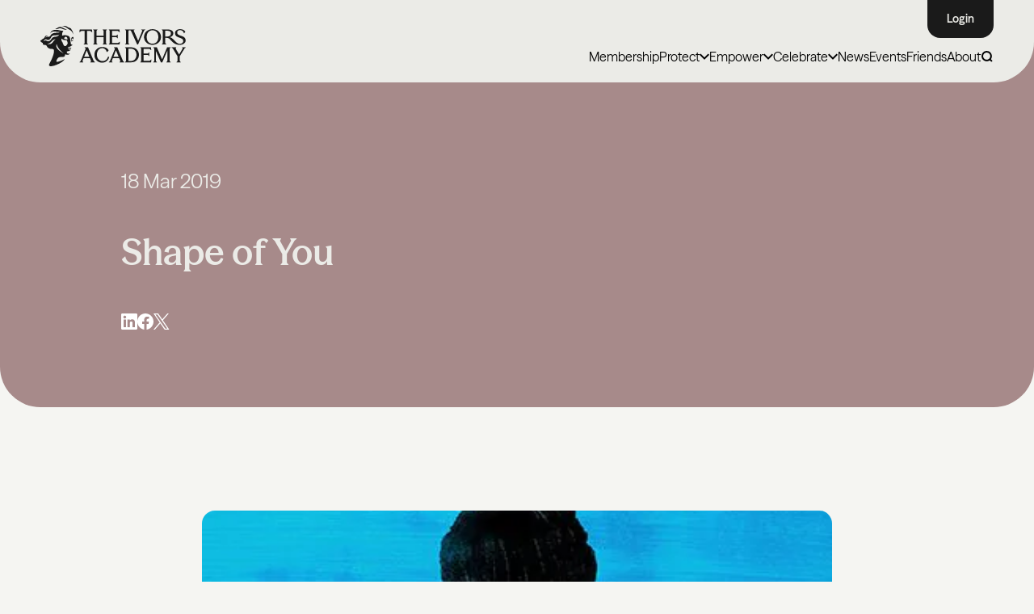

--- FILE ---
content_type: text/html; charset=UTF-8
request_url: https://ivorsacademy.com/nominee/shape-of-you/
body_size: 28521
content:
<!doctype html>
<html lang="en" class="no-js">
	<head>
		<meta charset="UTF-8">
		<meta name="viewport"
		      content="width=device-width, user-scalable=no, initial-scale=1.0, maximum-scale=1.0, minimum-scale=1.0">
		<meta http-equiv="X-UA-Compatible" content="ie=edge">
        		<script>document.documentElement.className = document.documentElement.className.replace(/\bno-js\b/, 'js');</script>
        <!-- Preload all fonts  -->
        <!-- <link rel="preload" href="/assets/font/ModernEra-Medium.woff2" as="font" type="font/woff2" crossorigin> -->
        <link rel="preload" href="https://ivorsacademy.com/wp-content/themes/ivorsAcademyTheme/assets/fonts/SeasonSans/SeasonSans-Regular.woff2" as="font" type="font/woff2" crossorigin>
<link rel="preload" href="https://ivorsacademy.com/wp-content/themes/ivorsAcademyTheme/assets/fonts/SeasonSans/SeasonSans-Bold.woff2" as="font" type="font/woff2" crossorigin>
<link rel="preload" href="https://ivorsacademy.com/wp-content/themes/ivorsAcademyTheme/assets/fonts/SeasonSans/SeasonSans-SemiBold.woff2" as="font" type="font/woff2" crossorigin>
<link rel="preload" href="https://ivorsacademy.com/wp-content/themes/ivorsAcademyTheme/assets/fonts/SeasonSans/SeasonSans-Heavy.woff2" as="font" type="font/woff2" crossorigin>
<link rel="preload" href="https://ivorsacademy.com/wp-content/themes/ivorsAcademyTheme/assets/fonts/SeasonSans/SeasonSans-Medium.woff2" as="font" type="font/woff2" crossorigin>
<link rel="preload" href="https://ivorsacademy.com/wp-content/themes/ivorsAcademyTheme/assets/fonts/SeasonMix/SeasonMix-SemiBold.woff2" as="font" type="font/woff2" crossorigin>
<link rel="preload" href="https://ivorsacademy.com/wp-content/themes/ivorsAcademyTheme/assets/fonts/SeasonMix/SeasonMix-Medium.woff2" as="font" type="font/woff2" crossorigin>
<link rel="preload" href="https://ivorsacademy.com/wp-content/themes/ivorsAcademyTheme/assets/fonts/SeasonMix/SeasonMix-Regular.woff2" as="font" type="font/woff2" crossorigin>
<link rel="preload" href="https://ivorsacademy.com/wp-content/themes/ivorsAcademyTheme/assets/fonts/SeasonMix/SeasonMix-Bold.woff2" as="font" type="font/woff2" crossorigin>
<link rel="preload" href="https://ivorsacademy.com/wp-content/themes/ivorsAcademyTheme/assets/fonts/SeasonMix/SeasonMix-Heavy.woff2" as="font" type="font/woff2" crossorigin>

<style>
    @font-face {
        font-family: 'SeasonSans';
        src: url('https://ivorsacademy.com/wp-content/themes/ivorsAcademyTheme/assets/fonts/SeasonSans/SeasonSans-Light.woff2') format('woff2'),
        url('https://ivorsacademy.com/wp-content/themes/ivorsAcademyTheme/assets/fonts/SeasonSans/SeasonSans-Light.woff') format('woff');
        font-weight: 300;
        font-style: normal;
        font-display: swap;
    }
    @font-face {
        font-family: 'SeasonSans';
        src: url('https://ivorsacademy.com/wp-content/themes/ivorsAcademyTheme/assets/fonts/SeasonSans/SeasonSans-Regular.woff2') format('woff2'),
        url('https://ivorsacademy.com/wp-content/themes/ivorsAcademyTheme/assets/fonts/SeasonSans/SeasonSans-Regular.woff') format('woff');
        font-weight: normal;
        font-style: normal;
        font-display: swap;
    }
    
    @font-face {
        font-family: 'SeasonSans';
        src: url('https://ivorsacademy.com/wp-content/themes/ivorsAcademyTheme/assets/fonts/SeasonSans/SeasonSans-Medium.woff2') format('woff2'),
        url('https://ivorsacademy.com/wp-content/themes/ivorsAcademyTheme/assets/fonts/SeasonSans/SeasonSans-Medium.woff') format('woff');
        font-weight: 500;
        font-style: normal;
        font-display: swap;
    }
    @font-face {
        font-family: 'SeasonSans';
        src: url('https://ivorsacademy.com/wp-content/themes/ivorsAcademyTheme/assets/fonts/SeasonSans/SeasonSans-SemiBold.woff2') format('woff2'),
        url('https://ivorsacademy.com/wp-content/themes/ivorsAcademyTheme/assets/fonts/SeasonSans/SeasonSans-SemiBold.woff') format('woff');
        font-weight: 600;
        font-style: normal;
        font-display: swap;
    }
    @font-face {
        font-family: 'SeasonSans';
        src: url('https://ivorsacademy.com/wp-content/themes/ivorsAcademyTheme/assets/fonts/SeasonSans/SeasonSans-Bold.woff2') format('woff2'),
        url('https://ivorsacademy.com/wp-content/themes/ivorsAcademyTheme/assets/fonts/SeasonSans/SeasonSans-Bold.woff') format('woff');
        font-weight: 700;
        font-style: normal;
        font-display: swap;
    }

    @font-face {
        font-family: 'SeasonSans';
        src: url('https://ivorsacademy.com/wp-content/themes/ivorsAcademyTheme/assets/fonts/SeasonSans/SeasonSans-Heavy.woff2') format('woff2'),
        url('https://ivorsacademy.com/wp-content/themes/ivorsAcademyTheme/assets/fonts/SeasonSans/SeasonSans-Heavy.woff') format('woff');
        font-weight: 900;
        font-style: normal;
        font-display: swap;
    }

    @font-face {
        font-family: 'SeasonSans';
        src: url('https://ivorsacademy.com/wp-content/themes/ivorsAcademyTheme/assets/fonts/SeasonSans/SeasonSans-RegularItalic.woff2') format('woff2'),
        url('https://ivorsacademy.com/wp-content/themes/ivorsAcademyTheme/assets/fonts/SeasonSans/SeasonSans-RegularItalic.woff') format('woff');
        font-weight: 400;
        font-style: italic;
        font-display: swap;
    }
    @font-face {
        font-family: 'SeasonSans';
        src: url('https://ivorsacademy.com/wp-content/themes/ivorsAcademyTheme/assets/fonts/SeasonSans/SeasonSans-MediumItalic.woff2') format('woff2'),
        url('https://ivorsacademy.com/wp-content/themes/ivorsAcademyTheme/assets/fonts/SeasonSans/SeasonSans-MediumItalic.woff') format('woff');
        font-weight: 500;
        font-style: italic;
        font-display: swap;
    }
    
    
    @font-face {
        font-family: 'SeasonMix';
        src: url('https://ivorsacademy.com/wp-content/themes/ivorsAcademyTheme/assets/fonts/SeasonMix/SeasonMix-SemiBold.woff2') format('woff2'),
        url('https://ivorsacademy.com/wp-content/themes/ivorsAcademyTheme/assets/fonts/SeasonMix/SeasonMix-SemiBold.woff') format('woff');
        font-weight: 600;
        font-style: normal;
        font-display: swap;
    }

    @font-face {
        font-family: 'SeasonMix';
        src: url('https://ivorsacademy.com/wp-content/themes/ivorsAcademyTheme/assets/fonts/SeasonMix/SeasonMix-Medium.woff2') format('woff2'),
        url('https://ivorsacademy.com/wp-content/themes/ivorsAcademyTheme/assets/fonts/SeasonMix/SeasonMix-Medium.woff') format('woff');
        font-weight: 500;
        font-style: normal;
        font-display: swap;
    }
    @font-face {
        font-family: 'SeasonMix';
        src: url('https://ivorsacademy.com/wp-content/themes/ivorsAcademyTheme/assets/fonts/SeasonMix/SeasonMix-Regular.woff2') format('woff2'),
        url('https://ivorsacademy.com/wp-content/themes/ivorsAcademyTheme/assets/fonts/SeasonMix/SeasonMix-Regular.woff') format('woff');
        font-weight: 400;
        font-style: normal;
        font-display: swap;
    }
    @font-face {
        font-family: 'SeasonMix';
        src: url('https://ivorsacademy.com/wp-content/themes/ivorsAcademyTheme/assets/fonts/SeasonMix/SeasonMix-RegularItalic.woff2') format('woff2'),
        url('https://ivorsacademy.com/wp-content/themes/ivorsAcademyTheme/assets/fonts/SeasonMix/SeasonMix-RegularItalic.woff') format('woff');
        font-weight: 400;
        font-style: italic;
        font-display: swap;
    }
    @font-face {
        font-family: 'SeasonMix';
        src: url('https://ivorsacademy.com/wp-content/themes/ivorsAcademyTheme/assets/fonts/SeasonMix/SeasonMix-Bold.woff2') format('woff2'),
        url('https://ivorsacademy.com/wp-content/themes/ivorsAcademyTheme/assets/fonts/SeasonMix/SeasonMix-Bold.woff') format('woff');
        font-weight: 700;
        font-style: normal;
        font-display: swap;
    }
    @font-face {
        font-family: 'SeasonMix';
        src: url('https://ivorsacademy.com/wp-content/themes/ivorsAcademyTheme/assets/fonts/SeasonMix/SeasonMix-Heavy.woff2') format('woff2'),
        url('https://ivorsacademy.com/wp-content/themes/ivorsAcademyTheme/assets/fonts/SeasonMix/SeasonMix-Heavy.woff') format('woff');
        font-weight: 900;
        font-style: normal;
        font-display: swap;
    }
</style>
        <link rel="preload" href="https://ivorsacademy.com/wp-content/themes/ivorsAcademyTheme/build/css/app.css?ver=1764925410" as="style" type="text/css">
        <link rel="preload" href="https://ivorsacademy.com/wp-content/themes/ivorsAcademyTheme/build/js/app.js?ver=1765967655" as="script" type="text/javascript">
        
<!--        <script defer src="https://cdn.jsdelivr.net/npm/alpinejs@3.14.8/dist/cdn.min.js"></script>-->

<!--        <script defer src="https://cdn.jsdelivr.net/npm/@alpinejs/collapse@3.x.x/dist/cdn.min.js"></script>-->
<!--        <script defer src="https://cdn.jsdelivr.net/npm/alpinejs@3.x.x/dist/cdn.min.js"></script>-->

        <script>
            function loadAlpineScripts() {
                if (window.alpineScriptsLoaded) return;
                window.alpineScriptsLoaded = true;

                const scripts = [
                    'https://cdn.jsdelivr.net/npm/@alpinejs/collapse@3.x.x/dist/cdn.min.js',
                    'https://cdn.jsdelivr.net/npm/alpinejs@3.x.x/dist/cdn.min.js'
                ];

                scripts.forEach(src => {
                    const script = document.createElement('script');
                    script.src = src;
                    script.defer = true;
                    document.head.appendChild(script);
                });

                // Remove listeners after load
                window.removeEventListener('mousemove', loadAlpineScripts);
                window.removeEventListener('scroll', loadAlpineScripts);
                window.removeEventListener('touchstart', loadAlpineScripts);
            }

            window.addEventListener('mousemove', loadAlpineScripts, { once: true });
            window.addEventListener('scroll', loadAlpineScripts, { once: true });
            window.addEventListener('touchstart', loadAlpineScripts, { once: true });
        </script>
        
        
                    <!-- Start cookieyes banner --> 
<!--            <script id="cookieyes" type="text/javascript" src="https://cdn-cookieyes.com/client_data/efde3b113347421bf1d05942/script.js"></script> -->
            <script>
                (function() {
                    let scriptLoaded = false;

                    function loadCookieYesScript() {
                        if (scriptLoaded) return;
                        scriptLoaded = true;

                        setTimeout(function() {
                            const script = document.createElement('script');
                            script.id = 'cookieyes';
                            script.type = 'text/javascript';
                            script.src = 'https://cdn-cookieyes.com/client_data/efde3b113347421bf1d05942/script.js';
                            document.head.appendChild(script);
                        }, 1000); // 1 second delay after scroll
                    }

                    function onScrollTrigger() {
                        window.removeEventListener('scroll', onScrollTrigger);
                        loadCookieYesScript();
                    }

                    window.addEventListener('scroll', onScrollTrigger, { once: true });
                })();
            </script>
        
            <!-- End cookieyes banner -->
            <!-- Google Tag Manager -->

            <!-- Google tag (gtag.js) --> 
            <script async src="https://www.googletagmanager.com/gtag/js?id=G-BEV7RS91RM"></script> 
            <script> 
                window.dataLayer = window.dataLayer || []; function gtag(){dataLayer.push(arguments);} gtag('js', new Date()); gtag('config', 'G-BEV7RS91RM'); 
            </script>

<!--            <script async src="https://www.googletagmanager.com/gtag/js?id=AW-964136553"></script>-->
<!--            <script>-->
<!--                window.dataLayer = window.dataLayer || [];-->
<!--                function gtag(){dataLayer.push(arguments);}-->
<!--                gtag('js', new Date());-->
<!---->
<!--                gtag('config', 'AW-964136553');-->
<!--            </script>-->

            <!-- End Google Tag Manager -->
                        
        <meta name='robots' content='index, follow, max-image-preview:large, max-snippet:-1, max-video-preview:-1' />

	<!-- This site is optimized with the Yoast SEO plugin v26.6 - https://yoast.com/wordpress/plugins/seo/ -->
	<title>Shape of You - The Ivors Academy</title>
	<link rel="canonical" href="https://ivorsacademy.com/nominee/shape-of-you/" />
	<meta property="og:locale" content="en_GB" />
	<meta property="og:type" content="article" />
	<meta property="og:title" content="Shape of You - The Ivors Academy" />
	<meta property="og:description" content="Written by Steve Mac, Johnny McDaid and Ed Sheeran Published in the UK by Rokstone Music – Universal Music Publishing, Spirit B-Unique – Polar Patrol and Ed Sheeran Limited – Sony/ATV Music Publishing (UK) Ltd Performed by Ed Sheeran" />
	<meta property="og:url" content="https://ivorsacademy.com/nominee/shape-of-you/" />
	<meta property="og:site_name" content="The Ivors Academy" />
	<meta property="article:publisher" content="https://www.facebook.com/ivorsacademy" />
	<meta property="article:modified_time" content="2025-04-15T11:01:05+00:00" />
	<meta property="og:image" content="https://ivorsacademy.com/wp-content/uploads/2022/04/PRS-MPW-Shape-Of-You-Single-Artwork.jpg" />
	<meta property="og:image:width" content="400" />
	<meta property="og:image:height" content="400" />
	<meta property="og:image:type" content="image/jpeg" />
	<meta name="twitter:card" content="summary_large_image" />
	<meta name="twitter:site" content="@ivorsacademy" />
	<meta name="twitter:label1" content="Estimated reading time" />
	<meta name="twitter:data1" content="1 minute" />
	<script type="application/ld+json" class="yoast-schema-graph">{"@context":"https://schema.org","@graph":[{"@type":"WebPage","@id":"https://ivorsacademy.com/nominee/shape-of-you/","url":"https://ivorsacademy.com/nominee/shape-of-you/","name":"Shape of You - The Ivors Academy","isPartOf":{"@id":"https://ivorsacademy.com/#website"},"primaryImageOfPage":{"@id":"https://ivorsacademy.com/nominee/shape-of-you/#primaryimage"},"image":{"@id":"https://ivorsacademy.com/nominee/shape-of-you/#primaryimage"},"thumbnailUrl":"https://ivorsacademy.com/wp-content/uploads/2022/04/PRS-MPW-Shape-Of-You-Single-Artwork.jpg","datePublished":"2019-03-18T16:59:02+00:00","dateModified":"2025-04-15T11:01:05+00:00","breadcrumb":{"@id":"https://ivorsacademy.com/nominee/shape-of-you/#breadcrumb"},"inLanguage":"en-GB","potentialAction":[{"@type":"ReadAction","target":["https://ivorsacademy.com/nominee/shape-of-you/"]}]},{"@type":"ImageObject","inLanguage":"en-GB","@id":"https://ivorsacademy.com/nominee/shape-of-you/#primaryimage","url":"https://ivorsacademy.com/wp-content/uploads/2022/04/PRS-MPW-Shape-Of-You-Single-Artwork.jpg","contentUrl":"https://ivorsacademy.com/wp-content/uploads/2022/04/PRS-MPW-Shape-Of-You-Single-Artwork.jpg","width":400,"height":400},{"@type":"BreadcrumbList","@id":"https://ivorsacademy.com/nominee/shape-of-you/#breadcrumb","itemListElement":[{"@type":"ListItem","position":1,"name":"Home","item":"https://ivorsacademy.com/"},{"@type":"ListItem","position":2,"name":"Nominees","item":"https://ivorsacademy.com/nominee/"},{"@type":"ListItem","position":3,"name":"Shape of You"}]},{"@type":"WebSite","@id":"https://ivorsacademy.com/#website","url":"https://ivorsacademy.com/","name":"The Ivors Academy","description":"Champions of songwriters and composers","publisher":{"@id":"https://ivorsacademy.com/#organization"},"alternateName":"The British Academy of Songwriters, Composers and Authors (BASCA), trading as The Ivors Academy.","potentialAction":[{"@type":"SearchAction","target":{"@type":"EntryPoint","urlTemplate":"https://ivorsacademy.com/?s={search_term_string}"},"query-input":{"@type":"PropertyValueSpecification","valueRequired":true,"valueName":"search_term_string"}}],"inLanguage":"en-GB"},{"@type":"Organization","@id":"https://ivorsacademy.com/#organization","name":"The Ivors Academy","url":"https://ivorsacademy.com/","logo":{"@type":"ImageObject","inLanguage":"en-GB","@id":"https://ivorsacademy.com/#/schema/logo/image/","url":"https://ivorsacademy.com/wp-content/uploads/2025/04/5575b906a2a09dd018592da30938130f.png","contentUrl":"https://ivorsacademy.com/wp-content/uploads/2025/04/5575b906a2a09dd018592da30938130f.png","width":1782,"height":572,"caption":"The Ivors Academy"},"image":{"@id":"https://ivorsacademy.com/#/schema/logo/image/"},"sameAs":["https://www.facebook.com/ivorsacademy","https://x.com/ivorsacademy","https://www.instagram.com/ivorsacademy","https://www.linkedin.com/company/ivors-academy/","https://www.youtube.com/ivorsacademy","https://bsky.app/profile/ivorsacademy.bsky.social","https://www.tiktok.com/@ivorsacademy"]}]}</script>
	<!-- / Yoast SEO plugin. -->


<link rel="alternate" title="oEmbed (JSON)" type="application/json+oembed" href="https://ivorsacademy.com/wp-json/oembed/1.0/embed?url=https%3A%2F%2Fivorsacademy.com%2Fnominee%2Fshape-of-you%2F" />
<link rel="alternate" title="oEmbed (XML)" type="text/xml+oembed" href="https://ivorsacademy.com/wp-json/oembed/1.0/embed?url=https%3A%2F%2Fivorsacademy.com%2Fnominee%2Fshape-of-you%2F&#038;format=xml" />
<style id='wp-img-auto-sizes-contain-inline-css' type='text/css'>
img:is([sizes=auto i],[sizes^="auto," i]){contain-intrinsic-size:3000px 1500px}
/*# sourceURL=wp-img-auto-sizes-contain-inline-css */
</style>
<style id='fsdpcfl-styles-inline-css' type='text/css'>

    .fsdpcfl-iframe {
        position: relative;
    }
    .fsdpcfl-loader.active {
        display: block;
        position: absolute;
        left: calc(50% - 25px);
        top: calc(50% - 25px);
        width: 50px;
        aspect-ratio: 1;
        border-radius: 50%;
        border: 8px solid #000000;
        animation:
                fsdpcfl-loader-spin-1 0.8s infinite linear alternate,
                fsdpcfl-loader-spin-2 1.6s infinite linear;
    }
    @keyframes fsdpcfl-loader-spin-1 {
        0%    {clip-path: polygon(50% 50%,0       0,  50%   0%,  50%    0%, 50%    0%, 50%    0%, 50%    0% )}
        12.5% {clip-path: polygon(50% 50%,0       0,  50%   0%,  100%   0%, 100%   0%, 100%   0%, 100%   0% )}
        25%   {clip-path: polygon(50% 50%,0       0,  50%   0%,  100%   0%, 100% 100%, 100% 100%, 100% 100% )}
        50%   {clip-path: polygon(50% 50%,0       0,  50%   0%,  100%   0%, 100% 100%, 50%  100%, 0%   100% )}
        62.5% {clip-path: polygon(50% 50%,100%    0, 100%   0%,  100%   0%, 100% 100%, 50%  100%, 0%   100% )}
        75%   {clip-path: polygon(50% 50%,100% 100%, 100% 100%,  100% 100%, 100% 100%, 50%  100%, 0%   100% )}
        100%  {clip-path: polygon(50% 50%,50%  100%,  50% 100%,   50% 100%,  50% 100%, 50%  100%, 0%   100% )}
    }
    @keyframes fsdpcfl-loader-spin-2 {
        0%    {transform:scaleY(1)  rotate(0deg)}
        49.99%{transform:scaleY(1)  rotate(135deg)}
        50%   {transform:scaleY(-1) rotate(0deg)}
        100%  {transform:scaleY(-1) rotate(-135deg)}
    }

/*# sourceURL=fsdpcfl-styles-inline-css */
</style>
<link rel='stylesheet' id='app-css' href='https://ivorsacademy.com/wp-content/themes/ivorsAcademyTheme/build/css/app.css?ver=1764925410' type='text/css' media='all' />
<script src="https://ivorsacademy.com/wp-includes/js/jquery/jquery.min.js?ver=3.7.1" defer="defer" type="text/javascript"></script>
<script src="https://ivorsacademy.com/wp-includes/js/jquery/jquery-migrate.min.js?ver=3.4.1" defer="defer" type="text/javascript"></script>
<script type="text/javascript" id="myplugin-mailanswers-js-before">
/* <![CDATA[ */
const mailAnswers = [{"content":"<p>Thank you for supporting The Ivors Academy\u2019s Ghostwriting Code. Together, we are protecting media composers by calling for greater transparency, credit and fair recognition.<\/p>\n<p>As a Discovery member, you are already part of the Academy. To deepen your involvement, consider upgrading to Core or Professional membership. By upgrading, you\u2019ll unlock free access to events and webinars, practical resources, insurance, discounts that cover the cost of your membership, professional advice and much more.<\/p>\n<p><a href=\"https:\/\/ivorsacademy.com\/membership\/#tiers\">Explore all membership options<\/a> and upgrade to <a href=\"https:\/\/members.ivorsacademy.com\/coremembership\" target=\"_blank\" rel=\"noopener\">Core<\/a>\u00a0or\u00a0<a href=\"https:\/\/members.ivorsacademy.com\/promembership\" target=\"_blank\" rel=\"noopener\">Professional<\/a>\u00a0membership.<strong>\u00a0<\/strong><\/p>\n<p>Please <a href=\"https:\/\/ivorsacademy.com\/campaign\/end-ghostwriting\/\">share the pledge<\/a> with your contacts to help build momentum.<\/p>\n<p>Thank you for standing with us.<\/p>\n<p>Best wishes,<\/p>\n<p>The Ivors Academy<\/p>\n"},{"content":"<p style=\"font-weight: 400;\">Thank you for supporting The Ivors Academy\u2019s Ghostwriting Code. Together, we are protecting media composers by calling for greater transparency, credit and fair recognition. Your support makes all the difference.<\/p>\n<p style=\"font-weight: 400;\">Please <a href=\"https:\/\/ivorsacademy.com\/campaign\/end-ghostwriting\/\">share the pledge<\/a> with your contacts to help build momentum.<\/p>\n<p style=\"font-weight: 400;\">Thank you for standing with us.<\/p>\n<p style=\"font-weight: 400;\">Best wishes,<\/p>\n<p style=\"font-weight: 400;\">The Ivors Academy<\/p>\n"},{"content":"<p style=\"font-weight: 400;\">Thank you for supporting The Ivors Academy\u2019s Ghostwriting Code. Together, we are protecting media composers by calling for greater transparency, credit, and fair recognition.<\/p>\n<p>We&#8217;d love for you to join the Academy and add your voice to ours. You can start for free as a Discovery member. <a href=\"https:\/\/members.ivorsacademy.com\/discovery\">Join today<\/a>.<\/p>\n<p style=\"font-weight: 400;\">There are also Core and Professional membership subscriptions that unlock free access to events and webinars, practical resources, insurance, discounts that pay back your membership, professional advice and more. <a href=\"https:\/\/ivorsacademy.com\/membership\/\" data-saferedirecturl=\"https:\/\/www.google.com\/url?q=https:\/\/ivorsacademy.com\/membership\/&amp;source=gmail&amp;ust=1758006164003000&amp;usg=AOvVaw1rGeuxkRaqzmuVm32WjOdl\">Explore all membership options.<\/a><\/p>\n<p style=\"font-weight: 400;\">Please <a href=\"https:\/\/ivorsacademy.com\/campaign\/end-ghostwriting\/\">share the pledge<\/a> with your contacts to help build momentum.<\/p>\n<p style=\"font-weight: 400;\">Thank you for standing with us.<\/p>\n<p style=\"font-weight: 400;\">Best wishes,<\/p>\n<p style=\"font-weight: 400;\">The Ivors Academy<\/p>\n"}];
//# sourceURL=myplugin-mailanswers-js-before
/* ]]> */
</script>
<link rel="https://api.w.org/" href="https://ivorsacademy.com/wp-json/" /><link rel='shortlink' href='https://ivorsacademy.com/?p=5544' />
    <link rel="apple-touch-icon" sizes="57x57" href="https://ivorsacademy.com/wp-content/themes/ivorsAcademyTheme/assets/img/favicon/apple-icon-57x57.png">
    <link rel="apple-touch-icon" sizes="60x60" href="https://ivorsacademy.com/wp-content/themes/ivorsAcademyTheme/assets/img/favicon/apple-icon-60x60.png">
    <link rel="apple-touch-icon" sizes="72x72" href="https://ivorsacademy.com/wp-content/themes/ivorsAcademyTheme/assets/img/favicon/apple-icon-72x72.png">
    <link rel="apple-touch-icon" sizes="76x76" href="https://ivorsacademy.com/wp-content/themes/ivorsAcademyTheme/assets/img/favicon/apple-icon-76x76.png">
    <link rel="apple-touch-icon" sizes="114x114" href="https://ivorsacademy.com/wp-content/themes/ivorsAcademyTheme/assets/img/favicon/apple-icon-114x114.png">
    <link rel="apple-touch-icon" sizes="120x120" href="https://ivorsacademy.com/wp-content/themes/ivorsAcademyTheme/assets/img/favicon/apple-icon-120x120.png">
    <link rel="apple-touch-icon" sizes="144x144" href="https://ivorsacademy.com/wp-content/themes/ivorsAcademyTheme/assets/img/favicon/apple-icon-144x144.png">
    <link rel="apple-touch-icon" sizes="152x152" href="https://ivorsacademy.com/wp-content/themes/ivorsAcademyTheme/assets/img/favicon/apple-icon-152x152.png">
    <link rel="apple-touch-icon" sizes="180x180" href="https://ivorsacademy.com/wp-content/themes/ivorsAcademyTheme/assets/img/favicon/apple-icon-180x180.png">
    <link rel="icon" type="image/png" sizes="192x192"  href="https://ivorsacademy.com/wp-content/themes/ivorsAcademyTheme/assets/img/favicon/android-icon-192x192.png">
    <link rel="icon" type="image/png" sizes="32x32" href="https://ivorsacademy.com/wp-content/themes/ivorsAcademyTheme/assets/img/favicon/favicon-32x32.png">
    <link rel="icon" type="image/png" sizes="96x96" href="https://ivorsacademy.com/wp-content/themes/ivorsAcademyTheme/assets/img/favicon/favicon-96x96.png">
    <link rel="icon" type="image/png" sizes="16x16" href="https://ivorsacademy.com/wp-content/themes/ivorsAcademyTheme/assets/img/favicon/favicon-16x16.png">
    <link rel="manifest" href="https://ivorsacademy.com/wp-content/themes/ivorsAcademyTheme/assets/img/favicon/manifest.json">
    <meta name="msapplication-TileColor" content="#ffffff">
    <meta name="msapplication-TileImage" content="/ms-icon-144x144.png">
    <meta name="theme-color" content="#ffffff">
	<style id='global-styles-inline-css' type='text/css'>
:root{--wp--preset--aspect-ratio--square: 1;--wp--preset--aspect-ratio--4-3: 4/3;--wp--preset--aspect-ratio--3-4: 3/4;--wp--preset--aspect-ratio--3-2: 3/2;--wp--preset--aspect-ratio--2-3: 2/3;--wp--preset--aspect-ratio--16-9: 16/9;--wp--preset--aspect-ratio--9-16: 9/16;--wp--preset--color--black: #000000;--wp--preset--color--cyan-bluish-gray: #abb8c3;--wp--preset--color--white: #ffffff;--wp--preset--color--pale-pink: #f78da7;--wp--preset--color--vivid-red: #cf2e2e;--wp--preset--color--luminous-vivid-orange: #ff6900;--wp--preset--color--luminous-vivid-amber: #fcb900;--wp--preset--color--light-green-cyan: #7bdcb5;--wp--preset--color--vivid-green-cyan: #00d084;--wp--preset--color--pale-cyan-blue: #8ed1fc;--wp--preset--color--vivid-cyan-blue: #0693e3;--wp--preset--color--vivid-purple: #9b51e0;--wp--preset--gradient--vivid-cyan-blue-to-vivid-purple: linear-gradient(135deg,rgb(6,147,227) 0%,rgb(155,81,224) 100%);--wp--preset--gradient--light-green-cyan-to-vivid-green-cyan: linear-gradient(135deg,rgb(122,220,180) 0%,rgb(0,208,130) 100%);--wp--preset--gradient--luminous-vivid-amber-to-luminous-vivid-orange: linear-gradient(135deg,rgb(252,185,0) 0%,rgb(255,105,0) 100%);--wp--preset--gradient--luminous-vivid-orange-to-vivid-red: linear-gradient(135deg,rgb(255,105,0) 0%,rgb(207,46,46) 100%);--wp--preset--gradient--very-light-gray-to-cyan-bluish-gray: linear-gradient(135deg,rgb(238,238,238) 0%,rgb(169,184,195) 100%);--wp--preset--gradient--cool-to-warm-spectrum: linear-gradient(135deg,rgb(74,234,220) 0%,rgb(151,120,209) 20%,rgb(207,42,186) 40%,rgb(238,44,130) 60%,rgb(251,105,98) 80%,rgb(254,248,76) 100%);--wp--preset--gradient--blush-light-purple: linear-gradient(135deg,rgb(255,206,236) 0%,rgb(152,150,240) 100%);--wp--preset--gradient--blush-bordeaux: linear-gradient(135deg,rgb(254,205,165) 0%,rgb(254,45,45) 50%,rgb(107,0,62) 100%);--wp--preset--gradient--luminous-dusk: linear-gradient(135deg,rgb(255,203,112) 0%,rgb(199,81,192) 50%,rgb(65,88,208) 100%);--wp--preset--gradient--pale-ocean: linear-gradient(135deg,rgb(255,245,203) 0%,rgb(182,227,212) 50%,rgb(51,167,181) 100%);--wp--preset--gradient--electric-grass: linear-gradient(135deg,rgb(202,248,128) 0%,rgb(113,206,126) 100%);--wp--preset--gradient--midnight: linear-gradient(135deg,rgb(2,3,129) 0%,rgb(40,116,252) 100%);--wp--preset--font-size--small: 13px;--wp--preset--font-size--medium: 20px;--wp--preset--font-size--large: 36px;--wp--preset--font-size--x-large: 42px;--wp--preset--spacing--20: 0.44rem;--wp--preset--spacing--30: 0.67rem;--wp--preset--spacing--40: 1rem;--wp--preset--spacing--50: 1.5rem;--wp--preset--spacing--60: 2.25rem;--wp--preset--spacing--70: 3.38rem;--wp--preset--spacing--80: 5.06rem;--wp--preset--shadow--natural: 6px 6px 9px rgba(0, 0, 0, 0.2);--wp--preset--shadow--deep: 12px 12px 50px rgba(0, 0, 0, 0.4);--wp--preset--shadow--sharp: 6px 6px 0px rgba(0, 0, 0, 0.2);--wp--preset--shadow--outlined: 6px 6px 0px -3px rgb(255, 255, 255), 6px 6px rgb(0, 0, 0);--wp--preset--shadow--crisp: 6px 6px 0px rgb(0, 0, 0);}:where(.is-layout-flex){gap: 0.5em;}:where(.is-layout-grid){gap: 0.5em;}body .is-layout-flex{display: flex;}.is-layout-flex{flex-wrap: wrap;align-items: center;}.is-layout-flex > :is(*, div){margin: 0;}body .is-layout-grid{display: grid;}.is-layout-grid > :is(*, div){margin: 0;}:where(.wp-block-columns.is-layout-flex){gap: 2em;}:where(.wp-block-columns.is-layout-grid){gap: 2em;}:where(.wp-block-post-template.is-layout-flex){gap: 1.25em;}:where(.wp-block-post-template.is-layout-grid){gap: 1.25em;}.has-black-color{color: var(--wp--preset--color--black) !important;}.has-cyan-bluish-gray-color{color: var(--wp--preset--color--cyan-bluish-gray) !important;}.has-white-color{color: var(--wp--preset--color--white) !important;}.has-pale-pink-color{color: var(--wp--preset--color--pale-pink) !important;}.has-vivid-red-color{color: var(--wp--preset--color--vivid-red) !important;}.has-luminous-vivid-orange-color{color: var(--wp--preset--color--luminous-vivid-orange) !important;}.has-luminous-vivid-amber-color{color: var(--wp--preset--color--luminous-vivid-amber) !important;}.has-light-green-cyan-color{color: var(--wp--preset--color--light-green-cyan) !important;}.has-vivid-green-cyan-color{color: var(--wp--preset--color--vivid-green-cyan) !important;}.has-pale-cyan-blue-color{color: var(--wp--preset--color--pale-cyan-blue) !important;}.has-vivid-cyan-blue-color{color: var(--wp--preset--color--vivid-cyan-blue) !important;}.has-vivid-purple-color{color: var(--wp--preset--color--vivid-purple) !important;}.has-black-background-color{background-color: var(--wp--preset--color--black) !important;}.has-cyan-bluish-gray-background-color{background-color: var(--wp--preset--color--cyan-bluish-gray) !important;}.has-white-background-color{background-color: var(--wp--preset--color--white) !important;}.has-pale-pink-background-color{background-color: var(--wp--preset--color--pale-pink) !important;}.has-vivid-red-background-color{background-color: var(--wp--preset--color--vivid-red) !important;}.has-luminous-vivid-orange-background-color{background-color: var(--wp--preset--color--luminous-vivid-orange) !important;}.has-luminous-vivid-amber-background-color{background-color: var(--wp--preset--color--luminous-vivid-amber) !important;}.has-light-green-cyan-background-color{background-color: var(--wp--preset--color--light-green-cyan) !important;}.has-vivid-green-cyan-background-color{background-color: var(--wp--preset--color--vivid-green-cyan) !important;}.has-pale-cyan-blue-background-color{background-color: var(--wp--preset--color--pale-cyan-blue) !important;}.has-vivid-cyan-blue-background-color{background-color: var(--wp--preset--color--vivid-cyan-blue) !important;}.has-vivid-purple-background-color{background-color: var(--wp--preset--color--vivid-purple) !important;}.has-black-border-color{border-color: var(--wp--preset--color--black) !important;}.has-cyan-bluish-gray-border-color{border-color: var(--wp--preset--color--cyan-bluish-gray) !important;}.has-white-border-color{border-color: var(--wp--preset--color--white) !important;}.has-pale-pink-border-color{border-color: var(--wp--preset--color--pale-pink) !important;}.has-vivid-red-border-color{border-color: var(--wp--preset--color--vivid-red) !important;}.has-luminous-vivid-orange-border-color{border-color: var(--wp--preset--color--luminous-vivid-orange) !important;}.has-luminous-vivid-amber-border-color{border-color: var(--wp--preset--color--luminous-vivid-amber) !important;}.has-light-green-cyan-border-color{border-color: var(--wp--preset--color--light-green-cyan) !important;}.has-vivid-green-cyan-border-color{border-color: var(--wp--preset--color--vivid-green-cyan) !important;}.has-pale-cyan-blue-border-color{border-color: var(--wp--preset--color--pale-cyan-blue) !important;}.has-vivid-cyan-blue-border-color{border-color: var(--wp--preset--color--vivid-cyan-blue) !important;}.has-vivid-purple-border-color{border-color: var(--wp--preset--color--vivid-purple) !important;}.has-vivid-cyan-blue-to-vivid-purple-gradient-background{background: var(--wp--preset--gradient--vivid-cyan-blue-to-vivid-purple) !important;}.has-light-green-cyan-to-vivid-green-cyan-gradient-background{background: var(--wp--preset--gradient--light-green-cyan-to-vivid-green-cyan) !important;}.has-luminous-vivid-amber-to-luminous-vivid-orange-gradient-background{background: var(--wp--preset--gradient--luminous-vivid-amber-to-luminous-vivid-orange) !important;}.has-luminous-vivid-orange-to-vivid-red-gradient-background{background: var(--wp--preset--gradient--luminous-vivid-orange-to-vivid-red) !important;}.has-very-light-gray-to-cyan-bluish-gray-gradient-background{background: var(--wp--preset--gradient--very-light-gray-to-cyan-bluish-gray) !important;}.has-cool-to-warm-spectrum-gradient-background{background: var(--wp--preset--gradient--cool-to-warm-spectrum) !important;}.has-blush-light-purple-gradient-background{background: var(--wp--preset--gradient--blush-light-purple) !important;}.has-blush-bordeaux-gradient-background{background: var(--wp--preset--gradient--blush-bordeaux) !important;}.has-luminous-dusk-gradient-background{background: var(--wp--preset--gradient--luminous-dusk) !important;}.has-pale-ocean-gradient-background{background: var(--wp--preset--gradient--pale-ocean) !important;}.has-electric-grass-gradient-background{background: var(--wp--preset--gradient--electric-grass) !important;}.has-midnight-gradient-background{background: var(--wp--preset--gradient--midnight) !important;}.has-small-font-size{font-size: var(--wp--preset--font-size--small) !important;}.has-medium-font-size{font-size: var(--wp--preset--font-size--medium) !important;}.has-large-font-size{font-size: var(--wp--preset--font-size--large) !important;}.has-x-large-font-size{font-size: var(--wp--preset--font-size--x-large) !important;}
/*# sourceURL=global-styles-inline-css */
</style>
</head>
	<body class="wp-singular nominee-template-default single single-nominee postid-5544 wp-theme-ivorsAcademyTheme">

<header
    class="header fixed top-0 left-0 w-full bg-parchment py-5 md:pt-8 xl:pt-6 md:pb-5 md:rounded-b-50 z-50"
    x-data="{ activeSubmenu: null, showSearch : false }"
    :class="{ '!bg-light': activeSubmenu !== null }"
    x-on:mouseleave="activeSubmenu = null"
>
            <div class="absolute w-full top-0 hidden md:block pointer-events-none">
            <div class="container flex justify-end text-14 font-semibold">
    <!--            <a class="bg-lnk flex items-center h-[47px] md:px-6 xl:px-9 text-parchment rounded-bl-2xl border-r border-parchment/25 pointer-events-auto" href="https://app.sheepcrm.com/ivorsacademy/membership" target="_blank">Join</a>-->
                <a class="bg-lnk flex items-center h-[47px] md:px-6 xl:px-9 text-parchment rounded-bl-2xl rounded-br-2xl pointer-events-auto" href="https://members.ivorsacademy.com/login" target="_blank">Login</a>
            </div>
        </div>
        <div class="container flex justify-between items-center md:items-end">
        <a class="relative" href="https://ivorsacademy.com" aria-label="Homepage">
            <svg class="w-[180px] xl:w-[236px] header__logo h-auto" width="150" height="42" viewBox="0 0 150 42" fill="none" xmlns="http://www.w3.org/2000/svg">
    <g clip-path="url(#clip0_961_4947)">
        <path d="M33.2588 11.4854C32.2783 11.5662 31.8216 12.8391 31.8167 13.7275C31.8102 14.9003 31.9116 15.9406 32.1277 16.7015C32.2963 16.3768 32.2865 15.9051 32.2914 15.8275C32.4534 15.9035 33.0771 16.1813 33.4585 15.9729C33.6205 15.8841 33.5109 15.2718 33.5109 15.078C33.3079 15.5109 32.514 15.1701 32.3029 15.0635C32.2898 14.5385 32.5402 12.9635 33.2031 12.9812C33.4634 12.9877 33.8186 13.5999 33.7875 14.6418C33.961 14.0425 34.2737 12.9732 34.2 12.3916C34.1263 11.8101 33.8906 11.4337 33.2604 11.487L33.2588 11.4854Z" fill="#1A1A1A"/>
        <path d="M30.1685 4.04492C32.5338 5.12723 33.4488 7.68923 33.7386 8.79738C33.9284 6.04154 32.5011 4.51661 32.1541 3.96254C31.9249 3.59262 31.7645 2.961 31.0983 2.54746C30.2471 2.01923 28.8361 1.71392 28.2681 1.34077C27.2533 0.67523 26.0714 -0.588001 22.3672 0.314999C26.4659 0.578307 27.5643 2.85438 30.1702 4.04654L30.1685 4.04492Z" fill="#1A1A1A"/>
        <path d="M20.8442 2.50546C22.761 2.69931 24.2097 4.57315 27.4228 3.74123C25.0003 3.40846 22.8101 1.31331 20.3957 1.11946C18.5935 0.974077 17.325 2.67185 15.2969 3.17262C17.69 4.00454 18.6525 2.28415 20.8459 2.50708L20.8442 2.50546Z" fill="#1A1A1A"/>
        <path d="M32.8727 19.2344C32.7876 19.5397 32.421 19.6366 31.943 19.3862C31.3815 19.0938 31.2817 17.8177 31.154 17.0148C31.0656 16.4575 30.9625 14.8906 30.6335 13.3398C30.4583 12.5095 30.1653 11.3545 29.45 10.8715C28.3762 10.1446 26.3973 9.62931 24.8602 9.69715C23.392 9.76015 23.0629 10.1495 22.6832 10.1301C22.4868 10.1204 22.3722 9.92008 22.3656 9.47908C22.3411 7.78454 22.8452 5.99146 23.8159 4.977C22.6423 5.19508 21.4113 5.00446 20.5634 4.81062C18.4715 4.33408 16.72 3.83492 14.4219 4.22746C12.5902 4.54085 10.8158 5.37923 10.1398 7.875C13.0976 3.92215 16.139 6.91708 20.5356 6.33554C17.7447 7.79262 16.522 6.79431 13.479 7.62623C9.81571 8.62938 10.8731 11.7729 7.90057 11.3303C6.64345 11.1429 5.70388 11.844 4.98365 12.495C5.37487 12.0362 5.9134 10.206 8.02497 10.248C6.73838 9.91361 5.76117 10.1802 5.20136 10.6454C4.68738 11.0702 4.45167 11.6808 4.17995 12.1235C3.93605 12.5192 3.5432 13.1476 2.73295 13.4206C2.22716 13.5902 1.98653 13.8325 1.71972 14.0894C1.24339 14.5514 0.821079 15.0392 -0.00390625 15.0748C0.194156 17.22 1.65425 17.0617 2.48906 17.997C2.48087 18.2571 2.22716 18.5559 2.70512 19.2037C3.08815 19.7238 4.08992 19.7982 4.61536 19.8612C5.14079 19.9242 5.52873 19.9807 5.80373 20.0986C6.1933 20.2666 6.39791 20.5622 6.63035 21.0824C7.02484 21.9692 7.75652 23.0241 9.03819 23.5022C10.6014 24.0854 11.5852 23.9045 12.5869 24.0644C13.8964 24.2728 14.2533 25.3163 13.9521 27.4066C13.5298 30.3482 11.6277 35.3414 9.37375 39.1698C8.76484 40.2037 8.69772 40.992 9.12004 41.4588C9.54235 41.9257 10.4574 42.0695 11.2463 41.9725C12.8226 41.7787 15.548 41.1778 18.753 39.5446C18.753 39.5446 24.4576 36.9293 25.0239 34.3625C24.0631 35.3382 18.6679 37.5593 16.8084 37.38C15.7919 37.2815 17.2144 33.9522 18.9216 32.802C20.3359 31.8489 23.4853 33.2188 25.1761 31.416C25.3398 30.1851 25.5281 29.7102 25.5837 29.5147C26.1894 29.7505 27.2894 30.1722 28.4925 30.0978C28.9786 30.0672 29.7741 29.7796 30.3765 28.4889C29.9427 28.8427 29.2716 29.0075 28.7102 28.9315C27.4858 28.7652 26.9227 27.3937 27.3139 26.8218C27.8803 25.9932 29.6481 26.7282 30.5484 25.4843C31.0591 25.4197 31.3684 25.0918 31.3914 24.7412C31.2129 24.8495 30.6384 25.0013 29.7529 24.6734C29.2945 24.5038 28.81 24.0256 28.2453 23.6751C28.0947 23.5814 28.4483 23.3892 28.9524 23.4522C29.4009 23.5087 29.9755 23.6363 30.4011 23.7381C30.9298 23.8625 31.0853 23.7526 31.4192 23.9594C31.6303 23.7785 31.979 23.4651 31.7138 23.1048C31.5878 22.9352 31.4765 22.8399 31.3308 22.8351C31.2195 22.8318 31.0329 22.9045 30.9281 22.9368C30.7432 22.9934 30.6482 22.9062 30.5042 22.8012C30.424 22.743 30.3339 22.6542 30.1948 22.6348C30.0557 22.6154 29.874 22.6105 29.7152 22.6138C28.9557 22.6332 28.2666 22.8609 27.8934 22.7478C28.3402 22.2115 29.0408 21.9014 29.9296 21.714C30.1735 21.6623 30.5647 21.6542 30.8807 21.4846C31.2424 21.2908 31.447 21.0178 31.632 20.8805C32.0428 20.5752 32.4586 20.6139 32.7402 20.1665C32.9317 19.8628 32.8678 19.236 32.8678 19.236L32.8727 19.2344ZM26.1599 11.3481C27.6806 11.1817 27.9572 13.2833 28.0423 14.1443C27.6413 13.9165 25.9553 14.1411 24.5067 13.3673C24.3659 12.2575 25.3186 11.4418 26.1583 11.3481H26.1599ZM3.08488 15.8647C4.33872 14.0894 5.66132 13.5337 6.66309 14.2832C7.3162 14.7727 8.30487 14.9132 9.35247 14.1298C11.6343 12.4239 10.752 10.2852 13.7753 9.912C15.1274 9.74562 17.3241 10.0784 19.3538 9.03808C17.3683 12.5338 14.7051 10.3288 12.4233 12.3674C10.9615 13.6758 10.5916 15.6272 8.11336 16.0715C6.64345 16.3348 6.33899 14.0748 3.08488 15.8631V15.8647ZM6.84478 18.7772C11.7456 18.2361 12.055 13.3253 15.8312 14.1023C12.6344 14.8664 13.5216 20.2763 6.84478 18.7772ZM19.0084 25.3373C16.8199 23.3262 16.1782 22.0338 16.5105 19.5074C16.5416 19.2796 16.6186 19.0712 16.7757 19.0712C16.887 19.0712 16.8854 19.1342 16.9705 19.4686C17.252 20.5525 17.6056 21.3667 18.1818 22.3957C19.38 24.5393 21.8124 26.8929 24.0925 28.7555C22.8534 28.1772 20.038 26.2872 19.0068 25.3373H19.0084ZM27.9425 18.7627C27.4219 20.0033 26.1926 21.3877 25.0976 21.0436C23.8159 20.6414 23.793 19.1601 22.7323 17.1538C22.3624 16.4527 21.8713 15.5626 21.76 15.1572C21.449 14.0151 21.8598 13.335 22.1119 13.2655C22.238 13.23 22.3705 13.2736 22.4197 13.3948C22.531 13.6613 22.7863 14.1572 23.4083 14.4092C24.8455 14.9924 26.5953 14.8373 27.2992 14.8922C27.1306 15.7242 28.6201 17.1554 27.9441 18.7659L27.9425 18.7627Z" fill="#1A1A1A"/>
        <path d="M124.415 11.5823C124.415 6.43569 120.208 3.42462 115.653 3.42462C111.097 3.42462 106.891 6.43569 106.891 11.5823C106.891 16.7289 111.097 19.74 115.653 19.74C120.208 19.74 124.415 16.7289 124.415 11.5823ZM115.653 18.5462C112.047 18.5462 109.649 15.9115 109.649 11.5807C109.649 7.24985 112.047 4.61515 115.653 4.61515C119.259 4.61515 121.657 7.24985 121.657 11.5807C121.657 15.9115 119.259 18.5462 115.653 18.5462Z" fill="#1A1A1A"/>
        <path d="M143.694 19.7384C147.31 19.7384 149.823 17.8015 149.823 15.225C149.823 8.99123 141.139 11.5807 141.139 6.77492C141.139 5.31785 142.375 4.40515 144.163 4.40515C145.95 4.40515 147.6 5.65708 148.119 7.67792L148.382 7.67469L149.53 5.99631C148.544 4.37123 146.528 3.42462 144.212 3.42462C141.079 3.42462 138.872 5.09977 138.872 7.665C138.872 13.4238 147.42 11.2366 147.42 15.7532C147.42 17.2733 146.038 18.6884 143.937 18.6884C142.252 18.6884 140.971 18.0923 138.072 14.9568C136.597 13.3705 135.011 12.0314 133.582 11.8085C135.623 11.2285 137.121 9.92654 137.121 7.87177C137.121 4.96569 134.667 3.759 131.151 3.759H125.301V3.93831L126.299 5.24192V17.9211L125.301 19.2247V19.404H130.12V19.2247L128.748 17.9211V12.4885H130.339C131.904 12.4885 132.765 12.8326 134.649 15.0005C137.779 18.5995 140.273 19.7384 143.699 19.7384H143.694ZM130.11 11.1655H128.746V5.124H130.668C133.21 5.14015 134.669 5.64739 134.669 7.94123C134.669 10.2351 132.968 11.1639 130.11 11.1639V11.1655Z" fill="#1A1A1A"/>
        <path d="M58.9067 19.2247L57.9082 18.0826V11.7858H65.1907V18.0826L64.1938 19.2247V19.404H68.6379V19.2247L67.6411 18.0826V5.082L68.6379 3.93831V3.759H64.1938V3.93831L65.1907 5.082V10.2044H57.9082V5.082L58.9067 3.93831V3.759H54.4609V3.93831L55.4578 5.082V18.0826L54.4609 19.2247V19.404H58.9067V19.2247Z" fill="#1A1A1A"/>
        <path d="M91.7947 19.2247L90.7978 18.0826V5.88646C90.7978 5.04323 91.2201 4.51339 92.0729 4.51339C92.9258 4.51339 93.3726 4.914 93.8195 5.91554L99.8432 19.404H100.742L106.967 4.92208L108.27 3.93831V3.759H104.037V3.93831L105.194 4.94146L100.888 15.5432L96.1782 4.86877L97.1784 3.93831V3.759H87.3555V3.93831L88.354 5.082V18.0826L87.3555 19.2263V19.4056H91.7996V19.2263L91.7963 19.2231L91.7947 19.2247Z" fill="#1A1A1A"/>
        <path d="M82.01 16.5189H81.8103L80.1178 17.8403H73.9746V11.7745H78.3925L79.6447 12.9635H79.8444V9.02839H79.6447L78.3794 10.2092H73.973V5.32431H79.9754L81.6679 6.64569H81.8463L81.5353 3.759H70.5273V3.93831L71.5242 5.082V18.0826L70.5273 19.2247V19.404H81.6974L82.0084 16.5189H82.01Z" fill="#1A1A1A"/>
        <path d="M42.1193 5.32269H45.637V18.081L44.6385 19.2231V19.4024H49.0826V19.2231L48.0857 18.081V5.32269H51.6034L53.2959 6.64408H53.4743L53.1633 3.75739H40.561L40.25 6.64408H40.4284L42.121 5.32269H42.1193Z" fill="#1A1A1A"/>
        <path d="M69.7147 32.1251C68.9912 34.6839 67.0564 36.6369 64.0527 36.6369C61.049 36.6369 58.3024 34.1347 58.3024 29.9589C58.3024 25.7832 60.7249 23.1517 63.9169 23.1517C66.3165 23.1517 67.9845 25.0708 68.4379 27.1271H69.0092L70.4136 25.4875C69.4397 23.3665 67.1317 21.9676 63.9398 21.9676C59.7985 21.9676 55.7227 24.6702 55.7227 30.0914C55.7227 35.5126 59.6168 38.283 63.8727 38.283C67.3363 38.283 70.3891 35.6257 71.0225 32.1284H69.7147V32.1251Z" fill="#1A1A1A"/>
        <path d="M93.5612 22.3004H87.3477V22.4797L88.3445 23.6234V36.624L87.3477 37.7677V37.947H93.5612C98.3115 37.947 101.688 34.6484 101.688 30.114C101.688 25.5796 98.3115 22.302 93.5612 22.302V22.3004ZM93.4025 36.5142H90.7933V23.7332H93.4025C96.8399 23.7332 99.107 26.4891 99.107 30.1124C99.107 33.7357 96.8399 36.5142 93.4025 36.5142Z" fill="#1A1A1A"/>
        <path d="M125.566 34.8035L120.128 22.3004H116.523V22.4797L117.52 23.6218V36.6224L116.523 37.7645V37.9454H120.19V37.7645L119.192 36.6224V26.1725L124.318 37.9454H125.767L130.969 25.7993V36.6224L129.972 37.7645V37.9454H134.416V37.7645L133.419 36.6224V23.6218L134.416 22.4797V22.3004H130.759L125.566 34.8035Z" fill="#1A1A1A"/>
        <path d="M112.639 36.3817H106.497V30.3143H110.915L112.166 31.5048H112.366V27.5682H112.166L110.902 28.749H106.496V23.8657H112.497L114.189 25.1871H114.368L114.056 22.302H103.047V22.4813L104.045 23.6234V36.624L103.047 37.7661V37.947H114.219L114.528 35.0603H114.328L112.636 36.3817H112.639Z" fill="#1A1A1A"/>
        <path d="M146.195 22.3004V22.4748L146.808 23.5248L143.141 29.8216L139.473 23.5685L140.175 22.4748V22.3004H135.309V22.4748L136.667 23.6331L141.398 31.5V36.6224L140.401 37.7645V37.9454H144.847V37.7645L143.848 36.6224V31.5016L148.688 23.5685L150.001 22.4748V22.3004H146.197H146.195Z" fill="#1A1A1A"/>
        <path d="M49.1092 22.3004H45.662V22.4797L46.7849 23.7203L41.4847 36.6805L40.3438 37.7661V37.9454H44.2542V37.7661L43.3409 36.7193L44.58 33.5451H51.0833L52.3977 36.7484L51.5105 37.7645V37.9438H56.3213V37.7645L55.0396 36.5562L49.1092 22.2972V22.3004ZM45.1365 32.1235L47.7522 25.4262L50.5006 32.1235H45.1365Z" fill="#1A1A1A"/>
        <path d="M79.3146 22.3004H75.8674V22.4797L76.9919 23.7203L71.6917 36.6805L70.5508 37.7661V37.9454H74.4613V37.7661L73.5479 36.7193L74.787 33.5451H81.2887L82.6031 36.7484L81.7159 37.7645V37.9438H86.5267V37.7645L85.245 36.5562L79.3146 22.2972V22.3004ZM75.3419 32.1235L77.9576 25.4262L80.706 32.1235H75.3419Z" fill="#1A1A1A"/>
    </g>
    <defs>
        <clipPath id="clip0_961_4947">
            <rect width="150" height="42" fill="white"/>
        </clipPath>
    </defs>
</svg>


            <svg class="w-[180px] xl:w-[236px] h-auto absolute top-0 left-0 header__logo--open opacity-0 duration-300" width="924" height="261" viewBox="0 0 924 261" fill="none" xmlns="http://www.w3.org/2000/svg">
    <g clip-path="url(#clip0_435_5905)">
        <g clip-path="url(#clip1_435_5905)">
            <path d="M111.613 139.206C108.096 132.832 105.93 127.785 104.214 121.07C103.686 119 103.694 118.604 103.019 118.604C102.056 118.604 101.575 119.892 101.396 121.31C99.3618 136.965 103.298 144.974 116.66 157.434C122.957 163.304 140.161 175.027 147.739 178.609C133.795 167.064 118.943 152.488 111.621 139.206H111.613Z" fill="#EBEBE7"/>
            <path d="M137.475 83.4189C137.172 82.6823 136.334 82.3179 135.596 82.6202C133.337 83.5429 131.66 88.1563 133.446 94.3436C134.587 98.2979 137.118 102.376 139.385 106.718C145.868 119.155 146.015 128.335 153.842 130.824C160.534 132.956 168.042 124.365 171.225 116.689C175.356 106.718 166.256 97.8482 167.289 92.6921C162.988 92.351 152.289 93.3124 143.515 89.6992C139.703 88.133 138.151 85.0626 137.475 83.4111V83.4189Z" fill="#EBEBE7"/>
            <path d="M160.325 70.7571C155.193 71.3231 149.37 76.3862 150.231 83.2636C159.082 88.0553 169.385 86.6674 171.831 88.0785C171.311 82.7518 169.618 69.7259 160.325 70.7571Z" fill="#EBEBE7"/>
            <path d="M97.2115 87.823C74.1447 83.008 72.2503 113.433 42.3047 116.79C83.0966 126.071 77.6774 92.5526 97.2115 87.823Z" fill="#EBEBE7"/>
            <path d="M209.572 67.9503C208.353 62.1584 206.606 46.5505 196.792 34.9434C190.216 27.1666 194.121 23.8559 188.096 17.8391C183.749 13.4971 177.685 13.7995 170.713 9.24816C166.388 6.42586 163.485 1.21547 154.836 0.781272C138.438 -0.0328515 139.044 3.65784 126.482 3.74313C106.086 3.88269 105.138 12.1635 87.584 18.1803C75.48 22.3284 69.1756 27.8179 65.5499 32.9663C57.8868 43.8368 58.2595 58.7081 38.0731 63.5618C25.612 66.5624 28.9272 79.5884 16.6601 83.7676C10.48 85.8766 8.38371 93.5991 0.47998 93.8317C1.76104 107.16 10.7284 106.261 15.7129 111.936C15.5654 113.58 14.2999 115.937 17.0095 119.364C18.7098 121.512 20.7983 122.628 28.7176 123.489C36.9396 124.381 38.6166 125.552 41.0235 131.049C42.98 135.515 46.2952 140.671 51.6756 144.028C47.685 139.973 46.303 133.747 44.4707 129.568C42.0638 124.071 41.1322 121.411 32.98 120.031C20.2859 117.883 30.5809 104.842 15.8138 100.779C25.4489 94.6768 30.3014 94.3202 33.2905 94.452C41.0312 94.7932 43.8418 101.151 50.0685 100.027C65.216 97.2743 67.4676 85.1787 76.4039 77.0763C90.348 64.4457 106.614 78.1075 118.749 56.4518C106.357 62.895 92.9334 60.8326 84.6648 61.8638C66.1943 64.1666 71.5825 77.4174 57.6384 87.9933C51.2331 92.847 45.1927 91.9709 41.202 88.9392C38.2595 86.7062 34.8666 86.3495 31.2797 87.7994C32.32 81.5656 36.4815 74.2307 43.1042 71.2223C44.9909 70.3617 47.0017 70.3694 48.7797 70.6331C66.9396 73.3856 60.4722 53.8931 82.8635 47.6825C101.45 42.5264 108.919 48.7138 125.977 39.6886C101.606 42.9684 84.1601 27.9807 67.4909 43.4879C78.8185 18.3586 108.943 26.0889 126.148 30.237C131.318 31.4854 136.746 32.7802 146.078 31.214C140.1 37.4944 136.924 48.8611 137.173 59.1656C137.242 62.2127 138.096 63.2207 139.246 63.2129C141.831 63.1819 143.027 60.9954 152.413 60.5147C161.8 60.034 173.896 63.2904 180.457 67.7953C184.82 70.7959 186.614 77.9524 187.685 83.093C189.696 92.7074 190.332 102.423 190.868 105.865C191.645 110.851 192.258 118.744 195.69 120.558C198.617 122.109 200.853 121.504 201.373 119.612C201.373 119.612 201.784 123.497 200.596 125.373C199.051 127.808 196.978 127.792 194.463 129.374C193.073 130.25 192.382 131.305 190.232 132.917C188.12 134.507 184.921 134.631 183.43 134.957C178.011 136.12 173.725 138.035 170.992 141.361C173.275 142.074 177.483 140.648 182.126 140.539C183.089 140.516 184.207 140.539 185.053 140.671C185.899 140.795 186.45 141.346 186.94 141.702C187.817 142.346 188.391 142.888 189.525 142.54C190.169 142.338 191.303 141.881 191.986 141.912C192.871 141.943 193.555 142.54 194.323 143.586C195.946 145.819 193.818 147.765 192.522 148.882C190.48 147.595 189.533 148.277 186.303 147.51C183.702 146.889 180.193 146.091 177.452 145.742C174.378 145.354 172.219 146.54 173.135 147.122C176.582 149.293 179.541 152.263 182.343 153.309C187.763 155.341 191.28 154.402 192.359 153.728C192.227 155.891 190.325 157.923 187.211 158.334C181.831 165.971 169.975 161.195 167.281 167.064C164.082 174.05 175.294 177.02 176.148 180.594C176.746 183.083 175.348 185.866 172.662 186.967C178.236 187.952 184.564 182.439 187.506 174.019C192.242 160.481 199.067 150.208 203.43 132.654C206.21 121.465 205.34 109.029 205.154 106.098C204.999 103.632 204.937 101.283 205.068 99.267C203.003 100.88 198.795 98.9646 197.809 98.4916C197.778 98.9723 197.84 101.888 196.808 103.904C195.643 99.0654 194.874 92.754 194.905 85.4811C194.937 79.9761 197.926 70.8657 204.859 71.6178C207.157 71.8659 208.943 74.1222 209.455 80.829C211.52 74.5098 209.921 69.5243 209.587 67.9348L209.572 67.9503ZM127.848 15.9705C114.44 14.5904 108.57 25.2515 93.9427 20.0954C106.334 17.0017 114.075 6.48014 125.1 7.37179C139.867 8.5736 153.244 21.5531 168.042 23.6155C148.423 28.7716 139.556 17.1723 127.848 15.9627V15.9705Z" fill="#EBEBE7"/>
            <path d="M203.353 80.8599C199.308 80.8909 197.778 90.5053 197.856 93.7618C201.73 95.6304 204.634 95.5684 205.247 93.8239C206.28 89.3113 206.148 80.8367 203.353 80.8599Z" fill="#EBEBE7"/>
            <path d="M154.354 195.078C144.028 206.25 124.781 197.768 116.14 203.669C109.618 208.127 103.888 217.881 101.839 224.665C95.5809 245.336 108.291 248.957 115.107 245.437C115.107 245.437 146.815 230.759 152.732 215.594C153.283 214.182 153.415 212.632 153.438 211.383C153.586 204.064 154.036 197.628 154.354 195.07V195.078Z" fill="#EBEBE7"/>
            <path d="M68.0423 254.02C65.5889 251.02 68.3296 244.778 71.7457 238.203C86.0314 210.701 94.4553 175.345 92.3979 163.087C91.2566 156.287 86.3497 152.449 82.3591 151.479C86.2643 154.449 87.1417 160.52 85.7675 170.235C83.182 188.456 71.5671 219.393 57.7938 243.119C54.0749 249.523 53.6634 254.408 56.2411 257.3C58.8265 260.192 64.4088 261.084 69.2379 260.479C73.5625 259.936 85.0221 257.641 86.0858 256.982C79.9755 257.416 70.6199 257.176 68.0423 254.02Z" fill="#EBEBE7"/>
        </g>
    </g>
    <g clip-path="url(#clip2_435_5905)">
        <path d="M760.192 72.5031C760.192 40.6414 734.493 22 706.658 22C678.823 22 653.125 40.6414 653.125 72.5031C653.125 104.365 678.823 123.006 706.658 123.006C734.493 123.006 760.192 104.365 760.192 72.5031ZM706.658 115.618C684.628 115.618 669.98 99.311 669.98 72.4944C669.98 45.6777 684.628 29.3709 706.658 29.3709C728.688 29.3709 743.337 45.6777 743.337 72.4944C743.337 99.311 728.688 115.618 706.658 115.618Z" fill="#EBEBE7"/>
        <path d="M877.969 122.997C900.06 122.997 915.409 111.01 915.409 95.0529C915.409 56.4673 862.357 72.4944 862.357 42.7398C862.357 33.7164 869.905 28.0681 880.823 28.0681C891.742 28.0681 901.82 35.8149 904.99 48.327L906.601 48.3095L913.614 37.9221C907.599 27.8582 895.279 22 881.121 22C861.981 22 848.496 32.3699 848.496 48.2483C848.496 83.896 900.717 70.3609 900.717 98.323C900.717 107.731 892.276 116.492 879.44 116.492C869.152 116.492 861.315 112.802 843.611 93.3916C834.601 83.5725 824.908 75.2836 816.178 73.9021C828.647 70.3085 837.797 62.2556 837.797 49.5336C837.797 31.548 822.806 24.0722 801.328 24.0722H765.586V25.1827L771.681 33.253V111.744L765.586 119.815V120.925H795.024V119.815L786.645 111.744V78.1165H796.364C805.925 78.1165 811.187 80.2499 822.693 93.6714C841.816 115.95 857.051 123.006 877.978 123.006L877.969 122.997ZM794.98 69.9237H786.645V32.5273H798.386C813.919 32.6322 822.824 35.7624 822.824 49.9708C822.824 64.1792 812.431 69.9237 794.971 69.9237H794.98Z" fill="#EBEBE7"/>
        <path d="M360.002 119.815L353.899 112.741V73.7622H398.388V112.741L392.294 119.815V120.925H419.446V119.815L413.352 112.741V32.265L419.446 25.1827V24.0723H392.294V25.1827L398.388 32.265V63.9781H353.899V32.265L360.002 25.1827V24.0723H332.841V25.1827L338.935 32.265V112.741L332.841 119.815V120.925H360.002V119.815Z" fill="#EBEBE7"/>
        <path d="M560.907 119.815L554.813 112.741V37.2489C554.813 32.029 557.396 28.7501 562.606 28.7501C567.816 28.7501 570.547 31.2333 573.279 37.4325L610.08 120.934H615.57L653.597 31.2858L661.557 25.1915V24.0811H635.692V25.1915L642.758 31.3995L616.446 97.029L587.674 30.9535L593.786 25.1915V24.0811H533.772V25.1915L539.867 32.2738V112.75L533.772 119.832V120.943H560.925V119.832L560.907 119.815Z" fill="#EBEBE7"/>
        <path d="M501.139 103.062H499.922L489.582 111.237H452.054V73.6835H479.048L486.701 81.0456H487.918V56.6859H486.701L478.969 63.9956H452.054V33.7602H488.724L499.064 41.9442H500.15L498.25 24.0723H430.996V25.1827L437.09 32.265V112.741L430.996 119.815V120.925H499.239L501.139 103.062Z" fill="#EBEBE7"/>
        <path d="M257.426 33.7602H278.914V112.741L272.819 119.815V120.925H299.972V119.815L293.877 112.741V33.7602H315.365L325.705 41.9442H326.791L324.891 24.0723H247.9L246 41.9442H247.086L257.426 33.7602Z" fill="#EBEBE7"/>
        <path d="M426.013 199.679C421.591 215.514 409.771 227.606 391.427 227.606C373.083 227.606 356.298 212.121 356.298 186.266C356.298 160.411 371.096 144.122 390.595 144.122C405.253 144.122 415.445 156.005 418.212 168.727H421.705L430.286 158.575C424.341 145.442 410.235 136.786 390.735 136.786C365.431 136.786 340.538 153.513 340.538 187.079C340.538 220.646 364.327 237.784 390.324 237.784C411.487 237.784 430.137 221.337 434.007 199.679H426.013Z" fill="#EBEBE7"/>
        <path d="M571.712 138.858H533.755V139.969L539.849 147.051V227.527L533.755 234.61V235.72H571.712C600.729 235.72 621.358 215.304 621.358 187.228C621.358 159.152 600.729 138.867 571.712 138.867V138.858ZM570.74 226.845H554.804V147.724H570.74C591.737 147.724 605.589 164.783 605.589 187.219C605.589 209.655 591.737 226.845 570.74 226.845Z" fill="#EBEBE7"/>
        <path d="M767.223 216.257L734.003 138.858H711.982V139.969L718.076 147.042V227.519L711.982 234.592V235.711H734.38V234.592L728.277 227.519V162.833L759.597 235.711H768.449L800.233 160.516V227.519L794.139 234.592V235.711H821.291V234.592L815.197 227.519V147.042L821.291 139.969V138.858H798.955L767.223 216.257Z" fill="#EBEBE7"/>
        <path d="M688.253 226.023H650.734V188.461H677.729L685.373 195.832H686.59V171.463H685.373L677.65 178.773H650.734V148.546H687.395L697.736 156.722H698.822L696.922 138.858H629.667V139.969L635.77 147.042V227.519L629.667 234.592V235.711H697.92L699.811 217.839H698.594L688.253 226.023Z" fill="#EBEBE7"/>
        <path d="M893.265 138.858V139.943L897.004 146.439L874.606 185.418L852.2 146.71L856.49 139.943V138.858H826.755V139.943L835.055 147.112L863.95 195.814V227.519L857.856 234.592V235.711H885.017V234.592L878.914 227.519V195.823L908.483 146.71L916.503 139.943V138.858H893.265Z" fill="#EBEBE7"/>
        <path d="M300.129 138.858H279.071V139.969L285.936 147.646L253.556 227.877L246.586 234.601V235.711H270.473V234.601L264.895 228.122L272.469 208.475H312.195L320.224 228.306L314.804 234.601V235.711H344.189V234.601L336.361 227.125L300.129 138.858ZM275.858 199.67L291.837 158.208L308.631 199.67H275.858Z" fill="#EBEBE7"/>
        <path d="M484.67 138.858H463.611V139.969L470.476 147.646L438.097 227.877L431.127 234.601V235.711H455.013V234.601L449.436 228.122L457.01 208.475H496.735L504.764 228.306L499.344 234.601V235.711H528.729V234.601L520.902 227.125L484.67 138.858ZM460.398 199.67L476.378 158.208L493.172 199.67H460.398Z" fill="#EBEBE7"/>
    </g>
    <defs>
        <clipPath id="clip0_435_5905">
            <rect width="210" height="261" fill="white"/>
        </clipPath>
        <clipPath id="clip1_435_5905">
            <rect width="210" height="260" fill="white" transform="translate(0.47998 0.665039)"/>
        </clipPath>
        <clipPath id="clip2_435_5905">
            <rect width="670.503" height="215.784" fill="white" transform="translate(246 22)"/>
        </clipPath>
    </defs>
</svg>
        </a>
        <div class="flex gap-x-6 xl:gap-x-10">
            
<div class="header__menu hidden md:flex gap-x-6 xl:gap-x-10">
            
        <a class="flex items-center gap-x-2.5 cursor-pointer  "
            :class="{ 'open': activeSubmenu === 0 }"
            href="https://ivorsacademy.com/membership/"
            @mouseenter="activeSubmenu = null">
            <span>Membership</span>
                    </a>
            
        <a class="flex items-center gap-x-2.5 cursor-pointer protect "
            :class="{ 'open': activeSubmenu === 1 }"
            href="#"
            @mouseenter="activeSubmenu = 1">
            <span>Protect</span>
                            <svg width="12" height="12" viewBox="0 0 12 12" fill="none" xmlns="http://www.w3.org/2000/svg">
    <path d="M11.25 3.25L6 8.5L0.75 3.25" stroke="black" stroke-width="2"/>
</svg>
                    </a>
            
        <a class="flex items-center gap-x-2.5 cursor-pointer empower "
            :class="{ 'open': activeSubmenu === 2 }"
            href="#"
            @mouseenter="activeSubmenu = 2">
            <span>Empower</span>
                            <svg width="12" height="12" viewBox="0 0 12 12" fill="none" xmlns="http://www.w3.org/2000/svg">
    <path d="M11.25 3.25L6 8.5L0.75 3.25" stroke="black" stroke-width="2"/>
</svg>
                    </a>
            
        <a class="flex items-center gap-x-2.5 cursor-pointer celebrate "
            :class="{ 'open': activeSubmenu === 3 }"
            href="#"
            @mouseenter="activeSubmenu = 3">
            <span>Celebrate</span>
                            <svg width="12" height="12" viewBox="0 0 12 12" fill="none" xmlns="http://www.w3.org/2000/svg">
    <path d="M11.25 3.25L6 8.5L0.75 3.25" stroke="black" stroke-width="2"/>
</svg>
                    </a>
            
        <a class="flex items-center gap-x-2.5 cursor-pointer  "
            :class="{ 'open': activeSubmenu === 4 }"
            href="https://ivorsacademy.com/news/"
            @mouseenter="activeSubmenu = null">
            <span>News</span>
                    </a>
            
        <a class="flex items-center gap-x-2.5 cursor-pointer  "
            :class="{ 'open': activeSubmenu === 5 }"
            href="https://ivorsacademy.com/events/"
            @mouseenter="activeSubmenu = null">
            <span>Events</span>
                    </a>
            
        <a class="flex items-center gap-x-2.5 cursor-pointer  "
            :class="{ 'open': activeSubmenu === 6 }"
            href="https://ivorsacademy.com/friends/"
            @mouseenter="activeSubmenu = null">
            <span>Friends</span>
                    </a>
            
        <a class="flex items-center gap-x-2.5 cursor-pointer  "
            :class="{ 'open': activeSubmenu === 7 }"
            href="https://ivorsacademy.com/about/"
            @mouseenter="activeSubmenu = null">
            <span>About</span>
                    </a>
    </div>
            <div x-on:click="showSearch = !showSearch" class="cursor-pointer items-center hidden md:flex group">
                <svg class="h-4 w-4" width="16" height="16" viewBox="0 0 16 16" fill="none" xmlns="http://www.w3.org/2000/svg">
    <path d="M2 7.45458C2 8.90125 2.57468 10.2886 3.59761 11.3116C4.62054 12.3345 6.00794 12.9092 7.45458 12.9092C8.90125 12.9092 10.2886 12.3345 11.3116 11.3116C12.3345 10.2886 12.9092 8.90125 12.9092 7.45458C12.9092 6.00794 12.3345 4.62054 11.3116 3.59761C10.2886 2.57468 8.90125 2 7.45458 2C6.00794 2 4.62054 2.57468 3.59761 3.59761C2.57468 4.62054 2 6.00794 2 7.45458Z" stroke="black" stroke-width="2"/>
    <path d="M11.2734 11.2728L14.0007 14" stroke="black" stroke-width="2"/>
</svg>
            </div>
        </div>
        
        <div class="toggle-menu rounded-[50%] bg-lnk w-10 h-10 flex items-center justify-center md:hidden">
            <button title="Open mobile menu" class="cursor-pointer mobile-burger">
                <span></span>
                <span></span>
                <span></span>
            </button> 
        </div>
      
    </div>
    
                <div class="header__sub-menu container mt-6"
            x-show="activeSubmenu === 1"
            x-cloak
        >
            <div class="grid-layout p-12 rounded-2xl mb-6 bg-gradient-blue">
                <div class="col-span-4 text-light">
                    <h3 class="txt-h3 mb-5">Protect</h3>
                    <p class="txt-2lg">Campaigning and support to protect the rights and earnings of songwriters and composers.</p>
                </div>

                                    <div class="col-span-4">
                                                                                                                    <div class="border-t border-parchment/25 py-3.5 last:border-b">
                                    <a class="header__sub-menu__link flex items-center gap-x-4 w-fit " href="https://ivorsacademy.com/your-rights/">
                                        <div class="min-w-8 w-8 h-8 rounded-[50%] bg-parchment flex items-center justify-center">
                                            <svg xmlns="http://www.w3.org/2000/svg" width="12" height="12" fill="none" viewBox="0 0 12 12">
    <path stroke="#1A1A1A" d="M0 6h11.25M7.25 10l4-4-4-4"/></svg>                                        </div>
                                        <span>Your Rights</span>
                                    </a>
                                </div>
                                                                                                                                                <div class="border-t border-parchment/25 py-3.5 last:border-b">
                                    <a class="header__sub-menu__link flex items-center gap-x-4 w-fit " href="https://ivorsacademy.com/campaigning/">
                                        <div class="min-w-8 w-8 h-8 rounded-[50%] bg-parchment flex items-center justify-center">
                                            <svg xmlns="http://www.w3.org/2000/svg" width="12" height="12" fill="none" viewBox="0 0 12 12">
    <path stroke="#1A1A1A" d="M0 6h11.25M7.25 10l4-4-4-4"/></svg>                                        </div>
                                        <span>Campaigning</span>
                                    </a>
                                </div>
                                                                                                                                                <div class="border-t border-parchment/25 py-3.5 last:border-b">
                                    <a class="header__sub-menu__link flex items-center gap-x-4 w-fit " href="https://ivorsacademy.com/support/">
                                        <div class="min-w-8 w-8 h-8 rounded-[50%] bg-parchment flex items-center justify-center">
                                            <svg xmlns="http://www.w3.org/2000/svg" width="12" height="12" fill="none" viewBox="0 0 12 12">
    <path stroke="#1A1A1A" d="M0 6h11.25M7.25 10l4-4-4-4"/></svg>                                        </div>
                                        <span>Support</span>
                                    </a>
                                </div>
                                                                                                                                                <div class="border-t border-parchment/25 py-3.5 last:border-b">
                                    <a class="header__sub-menu__link flex items-center gap-x-4 w-fit " href="https://ivorsacademy.com/advice/">
                                        <div class="min-w-8 w-8 h-8 rounded-[50%] bg-parchment flex items-center justify-center">
                                            <svg xmlns="http://www.w3.org/2000/svg" width="12" height="12" fill="none" viewBox="0 0 12 12">
    <path stroke="#1A1A1A" d="M0 6h11.25M7.25 10l4-4-4-4"/></svg>                                        </div>
                                        <span>Advice</span>
                                    </a>
                                </div>
                                                                                                                                                <div class="border-t border-parchment/25 py-3.5 last:border-b">
                                    <a class="header__sub-menu__link flex items-center gap-x-4 w-fit " href="https://ivorsacademy.com/insurance/">
                                        <div class="min-w-8 w-8 h-8 rounded-[50%] bg-parchment flex items-center justify-center">
                                            <svg xmlns="http://www.w3.org/2000/svg" width="12" height="12" fill="none" viewBox="0 0 12 12">
    <path stroke="#1A1A1A" d="M0 6h11.25M7.25 10l4-4-4-4"/></svg>                                        </div>
                                        <span>Insurance</span>
                                    </a>
                                </div>
                                                                        </div>
                
                                    <div class="col-span-4 bg-parchment rounded-2xl">
                                                    <div class="relative pb-[69.7%] rounded-2xl overflow-hidden">
                                <picture class="block absolute top-0 left-0 w-full h-full w-full ">
    
        <source
        type="image/webp"
        srcset="https://ivorsacademy.com/wp-content/uploads/2025/12/End-Ghostwriting-150x81.png.webp"
        data-srcset="https://ivorsacademy.com/wp-content/uploads/2025/12/End-Ghostwriting.png.webp 1440w,
        https://ivorsacademy.com/wp-content/uploads/2025/12/End-Ghostwriting.png.webp 1024w,
        https://ivorsacademy.com/wp-content/uploads/2025/12/End-Ghostwriting-1024x555.png.webp 600w,
        https://ivorsacademy.com/wp-content/uploads/2025/12/End-Ghostwriting-768x416.png.webp 320w">
         
    <source
        type="image/png"
        srcset="https://ivorsacademy.com/wp-content/uploads/2025/12/End-Ghostwriting-150x81.png"
        data-srcset="https://ivorsacademy.com/wp-content/uploads/2025/12/End-Ghostwriting.png 1440w,
        https://ivorsacademy.com/wp-content/uploads/2025/12/End-Ghostwriting.png 1024w,
        https://ivorsacademy.com/wp-content/uploads/2025/12/End-Ghostwriting-1024x555.png 600w,
        https://ivorsacademy.com/wp-content/uploads/2025/12/End-Ghostwriting-768x416.png 320w">
        <img class="lazyload fade-up w-full h-full object-center object-cover absolute top-0 left-0 " 
            data-expand="-50" src="https://ivorsacademy.com/wp-content/uploads/2025/12/End-Ghostwriting-150x81.png" 
            width="150"
            height="150"
            data-src="https://ivorsacademy.com/wp-content/uploads/2025/12/End-Ghostwriting.png" alt="People in a studio with the text End Ghostwriting overlayed">
    </picture>

                            </div>
                            <div class="flex flex-col p-7">
                                <span class="txt-lg font-semibold">End Ghostwriting</span>
                                <span class="txt-md">Ensuring media composers receive the credit they deserve</span>
                            </div>
                                            </div>
                            </div>
        </div>
                <div class="header__sub-menu container mt-6"
            x-show="activeSubmenu === 2"
            x-cloak
        >
            <div class="grid-layout p-12 rounded-2xl mb-6 bg-gradient-orange">
                <div class="col-span-4 text-light">
                    <h3 class="txt-h3 mb-5">Empower</h3>
                    <p class="txt-2lg">Empowering careers with the right connections, knowledge and support.</p>
                </div>

                                    <div class="col-span-4">
                                                                                                                    <div class="border-t border-parchment/25 py-3.5 last:border-b">
                                    <a class="header__sub-menu__link flex items-center gap-x-4 w-fit " href="https://ivorsacademy.com/community/">
                                        <div class="min-w-8 w-8 h-8 rounded-[50%] bg-parchment flex items-center justify-center">
                                            <svg xmlns="http://www.w3.org/2000/svg" width="12" height="12" fill="none" viewBox="0 0 12 12">
    <path stroke="#1A1A1A" d="M0 6h11.25M7.25 10l4-4-4-4"/></svg>                                        </div>
                                        <span>Community</span>
                                    </a>
                                </div>
                                                                                                                                                <div class="border-t border-parchment/25 py-3.5 last:border-b">
                                    <a class="header__sub-menu__link flex items-center gap-x-4 w-fit " href="https://ivorsacademy.com/knowledge/">
                                        <div class="min-w-8 w-8 h-8 rounded-[50%] bg-parchment flex items-center justify-center">
                                            <svg xmlns="http://www.w3.org/2000/svg" width="12" height="12" fill="none" viewBox="0 0 12 12">
    <path stroke="#1A1A1A" d="M0 6h11.25M7.25 10l4-4-4-4"/></svg>                                        </div>
                                        <span>Knowledge</span>
                                    </a>
                                </div>
                                                                                                                                                <div class="border-t border-parchment/25 py-3.5 last:border-b">
                                    <a class="header__sub-menu__link flex items-center gap-x-4 w-fit " href="https://ivorsacademy.com/wellbeing/">
                                        <div class="min-w-8 w-8 h-8 rounded-[50%] bg-parchment flex items-center justify-center">
                                            <svg xmlns="http://www.w3.org/2000/svg" width="12" height="12" fill="none" viewBox="0 0 12 12">
    <path stroke="#1A1A1A" d="M0 6h11.25M7.25 10l4-4-4-4"/></svg>                                        </div>
                                        <span>Wellbeing</span>
                                    </a>
                                </div>
                                                                                                                                                <div class="border-t border-parchment/25 py-3.5 last:border-b">
                                    <a class="header__sub-menu__link flex items-center gap-x-4 w-fit " href="https://ivorsacademy.com/mentoring">
                                        <div class="min-w-8 w-8 h-8 rounded-[50%] bg-parchment flex items-center justify-center">
                                            <svg xmlns="http://www.w3.org/2000/svg" width="12" height="12" fill="none" viewBox="0 0 12 12">
    <path stroke="#1A1A1A" d="M0 6h11.25M7.25 10l4-4-4-4"/></svg>                                        </div>
                                        <span>Mentoring</span>
                                    </a>
                                </div>
                                                                                                                                                <div class="border-t border-parchment/25 py-3.5 last:border-b">
                                    <a class="header__sub-menu__link flex items-center gap-x-4 w-fit " href="https://ivorsacademy.com/royalty-collection/">
                                        <div class="min-w-8 w-8 h-8 rounded-[50%] bg-parchment flex items-center justify-center">
                                            <svg xmlns="http://www.w3.org/2000/svg" width="12" height="12" fill="none" viewBox="0 0 12 12">
    <path stroke="#1A1A1A" d="M0 6h11.25M7.25 10l4-4-4-4"/></svg>                                        </div>
                                        <span>Royalty Collection</span>
                                    </a>
                                </div>
                                                                                                                                                <div class="border-t border-parchment/25 py-3.5 last:border-b">
                                    <a class="header__sub-menu__link flex items-center gap-x-4 w-fit " href="https://ivorsacademy.com/funding/">
                                        <div class="min-w-8 w-8 h-8 rounded-[50%] bg-parchment flex items-center justify-center">
                                            <svg xmlns="http://www.w3.org/2000/svg" width="12" height="12" fill="none" viewBox="0 0 12 12">
    <path stroke="#1A1A1A" d="M0 6h11.25M7.25 10l4-4-4-4"/></svg>                                        </div>
                                        <span>Funding</span>
                                    </a>
                                </div>
                                                                        </div>
                
                                    <div class="col-span-4 bg-parchment rounded-2xl">
                                                    <div class="relative pb-[69.7%] rounded-2xl overflow-hidden">
                                <picture class="block absolute top-0 left-0 w-full h-full w-full ">
    
        <source
        type="image/webp"
        srcset="https://ivorsacademy.com/wp-content/uploads/2025/07/IVORS-20-May-2025-May-20-2025-6-150x100.jpg.webp"
        data-srcset="https://ivorsacademy.com/wp-content/uploads/2025/07/IVORS-20-May-2025-May-20-2025-6-scaled.jpg.webp 1440w,
        https://ivorsacademy.com/wp-content/uploads/2025/07/IVORS-20-May-2025-May-20-2025-6-1536x1024.jpg.webp 1024w,
        https://ivorsacademy.com/wp-content/uploads/2025/07/IVORS-20-May-2025-May-20-2025-6-1024x683.jpg.webp 600w,
        https://ivorsacademy.com/wp-content/uploads/2025/07/IVORS-20-May-2025-May-20-2025-6-768x512.jpg.webp 320w">
         
    <source
        type="image/jpeg"
        srcset="https://ivorsacademy.com/wp-content/uploads/2025/07/IVORS-20-May-2025-May-20-2025-6-150x100.jpg"
        data-srcset="https://ivorsacademy.com/wp-content/uploads/2025/07/IVORS-20-May-2025-May-20-2025-6-scaled.jpg 1440w,
        https://ivorsacademy.com/wp-content/uploads/2025/07/IVORS-20-May-2025-May-20-2025-6-1536x1024.jpg 1024w,
        https://ivorsacademy.com/wp-content/uploads/2025/07/IVORS-20-May-2025-May-20-2025-6-1024x683.jpg 600w,
        https://ivorsacademy.com/wp-content/uploads/2025/07/IVORS-20-May-2025-May-20-2025-6-768x512.jpg 320w">
        <img class="lazyload fade-up w-full h-full object-center object-cover absolute top-0 left-0 " 
            data-expand="-50" src="https://ivorsacademy.com/wp-content/uploads/2025/07/IVORS-20-May-2025-May-20-2025-6-150x100.jpg" 
            width="150"
            height="150"
            data-src="https://ivorsacademy.com/wp-content/uploads/2025/07/IVORS-20-May-2025-May-20-2025-6-scaled.jpg" alt="IVORS-20-May-2025--May 20 2025 6">
    </picture>

                            </div>
                            <div class="flex flex-col p-7">
                                <span class="txt-lg font-semibold">Knowledge Toolkit</span>
                                <span class="txt-md">Free, practical resources on the business of making music</span>
                            </div>
                                            </div>
                            </div>
        </div>
                <div class="header__sub-menu container mt-6"
            x-show="activeSubmenu === 3"
            x-cloak
        >
            <div class="grid-layout p-12 rounded-2xl mb-6 bg-gradient-purple">
                <div class="col-span-4 text-light">
                    <h3 class="txt-h3 mb-5">Celebrate</h3>
                    <p class="txt-2lg">The most prestigious celebrations of songwriters, composers and their champions.</p>
                </div>

                                    <div class="col-span-4">
                                                                                                                    <div class="border-t border-parchment/25 py-3.5 last:border-b">
                                    <a class="header__sub-menu__link flex items-center gap-x-4 w-fit " href="https://ivorsacademy.com/the-ivors/">
                                        <div class="min-w-8 w-8 h-8 rounded-[50%] bg-parchment flex items-center justify-center">
                                            <svg xmlns="http://www.w3.org/2000/svg" width="12" height="12" fill="none" viewBox="0 0 12 12">
    <path stroke="#1A1A1A" d="M0 6h11.25M7.25 10l4-4-4-4"/></svg>                                        </div>
                                        <span>The Ivors</span>
                                    </a>
                                </div>
                                                                                                                                                <div class="border-t border-parchment/25 py-3.5 last:border-b">
                                    <a class="header__sub-menu__link flex items-center gap-x-4 w-fit " href="https://ivorsacademy.com/the-ivors-classical-awards/">
                                        <div class="min-w-8 w-8 h-8 rounded-[50%] bg-parchment flex items-center justify-center">
                                            <svg xmlns="http://www.w3.org/2000/svg" width="12" height="12" fill="none" viewBox="0 0 12 12">
    <path stroke="#1A1A1A" d="M0 6h11.25M7.25 10l4-4-4-4"/></svg>                                        </div>
                                        <span>The Ivors Classical Awards</span>
                                    </a>
                                </div>
                                                                                                                                                <div class="border-t border-parchment/25 py-3.5 last:border-b">
                                    <a class="header__sub-menu__link flex items-center gap-x-4 w-fit " href="https://ivorsacademy.com/the-ivors-academy-honours/">
                                        <div class="min-w-8 w-8 h-8 rounded-[50%] bg-parchment flex items-center justify-center">
                                            <svg xmlns="http://www.w3.org/2000/svg" width="12" height="12" fill="none" viewBox="0 0 12 12">
    <path stroke="#1A1A1A" d="M0 6h11.25M7.25 10l4-4-4-4"/></svg>                                        </div>
                                        <span>The Ivors Academy Honours</span>
                                    </a>
                                </div>
                                                                                                                                                <div class="border-t border-parchment/25 py-3.5 last:border-b">
                                    <a class="header__sub-menu__link flex items-center gap-x-4 w-fit " href="https://ivorsacademy.com/fellows/">
                                        <div class="min-w-8 w-8 h-8 rounded-[50%] bg-parchment flex items-center justify-center">
                                            <svg xmlns="http://www.w3.org/2000/svg" width="12" height="12" fill="none" viewBox="0 0 12 12">
    <path stroke="#1A1A1A" d="M0 6h11.25M7.25 10l4-4-4-4"/></svg>                                        </div>
                                        <span>Fellows</span>
                                    </a>
                                </div>
                                                                                                                                                <div class="border-t border-parchment/25 py-3.5 last:border-b">
                                    <a class="header__sub-menu__link flex items-center gap-x-4 w-fit " href="https://ivorsacademy.com/awards-archive/">
                                        <div class="min-w-8 w-8 h-8 rounded-[50%] bg-parchment flex items-center justify-center">
                                            <svg xmlns="http://www.w3.org/2000/svg" width="12" height="12" fill="none" viewBox="0 0 12 12">
    <path stroke="#1A1A1A" d="M0 6h11.25M7.25 10l4-4-4-4"/></svg>                                        </div>
                                        <span>Awards Archive</span>
                                    </a>
                                </div>
                                                                        </div>
                
                                    <div class="col-span-4 bg-parchment rounded-2xl">
                                                    <div class="relative pb-[69.7%] rounded-2xl overflow-hidden">
                                <picture class="block absolute top-0 left-0 w-full h-full w-full ">
    
        <source
        type="image/webp"
        srcset="https://ivorsacademy.com/wp-content/uploads/2025/12/Ivor-Novello-Awards-150x81.png.webp"
        data-srcset="https://ivorsacademy.com/wp-content/uploads/2025/12/Ivor-Novello-Awards.png.webp 1440w,
        https://ivorsacademy.com/wp-content/uploads/2025/12/Ivor-Novello-Awards.png.webp 1024w,
        https://ivorsacademy.com/wp-content/uploads/2025/12/Ivor-Novello-Awards-1024x555.png.webp 600w,
        https://ivorsacademy.com/wp-content/uploads/2025/12/Ivor-Novello-Awards-768x416.png.webp 320w">
         
    <source
        type="image/png"
        srcset="https://ivorsacademy.com/wp-content/uploads/2025/12/Ivor-Novello-Awards-150x81.png"
        data-srcset="https://ivorsacademy.com/wp-content/uploads/2025/12/Ivor-Novello-Awards.png 1440w,
        https://ivorsacademy.com/wp-content/uploads/2025/12/Ivor-Novello-Awards.png 1024w,
        https://ivorsacademy.com/wp-content/uploads/2025/12/Ivor-Novello-Awards-1024x555.png 600w,
        https://ivorsacademy.com/wp-content/uploads/2025/12/Ivor-Novello-Awards-768x416.png 320w">
        <img class="lazyload fade-up w-full h-full object-center object-cover absolute top-0 left-0 " 
            data-expand="-50" src="https://ivorsacademy.com/wp-content/uploads/2025/12/Ivor-Novello-Awards-150x81.png" 
            width="150"
            height="150"
            data-src="https://ivorsacademy.com/wp-content/uploads/2025/12/Ivor-Novello-Awards.png" alt="Ivor Novello Awards">
    </picture>

                            </div>
                            <div class="flex flex-col p-7">
                                <span class="txt-lg font-semibold">The Ivors with Amazon Music</span>
                                <span class="txt-md">21 May 2025</span>
                            </div>
                                            </div>
                            </div>
        </div>
                    
    
    <div class="search-wrapper" 
         x-show="showSearch" 
         x-transition 
         x-cloak
    >
        <div class="container">
            <div class="bg-bronze-dark p-10 mt-6 rounded-2xl">
                <form role="search" method="get" class="search-form flex justify-between bg-light items-center pr-14 rounded-[10px] overflow-hidden" action="https://ivorsacademy.com/">
                    <input type="text"  class="search-input searchbar" placeholder="Search" value="" name="s" />
                    <button type="submit" class="search-button min-w-8 w-8 h-8">
                        <svg class="w-full h-full" width="16" height="16" viewBox="0 0 16 16" fill="none" xmlns="http://www.w3.org/2000/svg">
    <path d="M2 7.45458C2 8.90125 2.57468 10.2886 3.59761 11.3116C4.62054 12.3345 6.00794 12.9092 7.45458 12.9092C8.90125 12.9092 10.2886 12.3345 11.3116 11.3116C12.3345 10.2886 12.9092 8.90125 12.9092 7.45458C12.9092 6.00794 12.3345 4.62054 11.3116 3.59761C10.2886 2.57468 8.90125 2 7.45458 2C6.00794 2 4.62054 2.57468 3.59761 3.59761C2.57468 4.62054 2 6.00794 2 7.45458Z" stroke="black" stroke-width="2"/>
    <path d="M11.2734 11.2728L14.0007 14" stroke="black" stroke-width="2"/>
</svg>
                    </button>
                </form>
            </div>
        </div>

        <script>
            document.addEventListener('DOMContentLoaded', function () {
                const input = document.getElementById('search-input');
                const button = document.getElementById('search-button');
                if (!input || !button) return; // Exit if elements aren't found


                function toggleButton() {
                    if (input.value.trim().length >= 3) {
                        button.disabled = false;
                    } else {
                        button.disabled = true;
                    }
                }

                // Initial check (in case there’s already a value)
                toggleButton();

                // Listen for input changes
                input.addEventListener('input', toggleButton);
            });
        </script>
    </div>
</header>
<div class="mobile-menu pt-28 pb-20 text-parchment">
    <div class="bg-lnk absolute top-0 left-0 w-full h-28"></div>
    <div class="container" x-data="{ openIndex: null }">
                                                    <div
                    x-data="{ index: 0 }"
                    :class="{ 'opacity-50': openIndex !== null && openIndex !== index }"
                    class="duration-300 py-2.5 border-t border-parchment/25 last:border-b"
                >
                    <a
                        class="flex items-center justify-between cursor-pointer  text-26 "
                        href="https://ivorsacademy.com/membership/"
                                            >
                        <span>Membership</span>
                                            </a>

                                    </div>
                                                                <div
                    x-data="{ index: 1 }"
                    :class="{ 'opacity-50': openIndex !== null && openIndex !== index }"
                    class="duration-300 py-2.5 border-t border-parchment/25 last:border-b"
                >
                    <a
                        class="flex items-center justify-between cursor-pointer protect text-26 "
                        href="#"
                                                    @click.prevent="openIndex === index ? openIndex = null : openIndex = index"
                                            >
                        <span>Protect</span>
                                                    <div :class="{ 'rotate-180': openIndex === index }" class="duration-300">
                                <svg class="mt-1 [&amp;&gt;path]:stroke-parchment w-[18px] h-auto" width="12" height="12" viewBox="0 0 12 12" fill="none" xmlns="http://www.w3.org/2000/svg">
    <path d="M11.25 3.25L6 8.5L0.75 3.25" stroke="black" stroke-width="2"/>
</svg>
                            </div>
                                            </a>

                                            <div class="menu-accordion" :class="{ 'open': openIndex === index }">
                            <div class="flex flex-col pt-2 gap-y-2">
                                                                                                                                                    <a class="first:mt-5 last:mb-2.5 text-md " href="https://ivorsacademy.com/your-rights/">Your Rights</a>
                                                                                                                                                                                        <a class="first:mt-5 last:mb-2.5 text-md " href="https://ivorsacademy.com/campaigning/">Campaigning</a>
                                                                                                                                                                                        <a class="first:mt-5 last:mb-2.5 text-md " href="https://ivorsacademy.com/support/">Support</a>
                                                                                                                                                                                        <a class="first:mt-5 last:mb-2.5 text-md " href="https://ivorsacademy.com/advice/">Advice</a>
                                                                                                                                                                                        <a class="first:mt-5 last:mb-2.5 text-md " href="https://ivorsacademy.com/insurance/">Insurance</a>
                                                                                                </div>
                        </div>
                                    </div>
                                                                <div
                    x-data="{ index: 2 }"
                    :class="{ 'opacity-50': openIndex !== null && openIndex !== index }"
                    class="duration-300 py-2.5 border-t border-parchment/25 last:border-b"
                >
                    <a
                        class="flex items-center justify-between cursor-pointer empower text-26 "
                        href="#"
                                                    @click.prevent="openIndex === index ? openIndex = null : openIndex = index"
                                            >
                        <span>Empower</span>
                                                    <div :class="{ 'rotate-180': openIndex === index }" class="duration-300">
                                <svg class="mt-1 [&amp;&gt;path]:stroke-parchment w-[18px] h-auto" width="12" height="12" viewBox="0 0 12 12" fill="none" xmlns="http://www.w3.org/2000/svg">
    <path d="M11.25 3.25L6 8.5L0.75 3.25" stroke="black" stroke-width="2"/>
</svg>
                            </div>
                                            </a>

                                            <div class="menu-accordion" :class="{ 'open': openIndex === index }">
                            <div class="flex flex-col pt-2 gap-y-2">
                                                                                                                                                    <a class="first:mt-5 last:mb-2.5 text-md " href="https://ivorsacademy.com/community/">Community</a>
                                                                                                                                                                                        <a class="first:mt-5 last:mb-2.5 text-md " href="https://ivorsacademy.com/knowledge/">Knowledge</a>
                                                                                                                                                                                        <a class="first:mt-5 last:mb-2.5 text-md " href="https://ivorsacademy.com/wellbeing/">Wellbeing</a>
                                                                                                                                                                                        <a class="first:mt-5 last:mb-2.5 text-md " href="https://ivorsacademy.com/mentoring">Mentoring</a>
                                                                                                                                                                                        <a class="first:mt-5 last:mb-2.5 text-md " href="https://ivorsacademy.com/royalty-collection/">Royalty Collection</a>
                                                                                                                                                                                        <a class="first:mt-5 last:mb-2.5 text-md " href="https://ivorsacademy.com/funding/">Funding</a>
                                                                                                </div>
                        </div>
                                    </div>
                                                                <div
                    x-data="{ index: 3 }"
                    :class="{ 'opacity-50': openIndex !== null && openIndex !== index }"
                    class="duration-300 py-2.5 border-t border-parchment/25 last:border-b"
                >
                    <a
                        class="flex items-center justify-between cursor-pointer celebrate text-26 "
                        href="#"
                                                    @click.prevent="openIndex === index ? openIndex = null : openIndex = index"
                                            >
                        <span>Celebrate</span>
                                                    <div :class="{ 'rotate-180': openIndex === index }" class="duration-300">
                                <svg class="mt-1 [&amp;&gt;path]:stroke-parchment w-[18px] h-auto" width="12" height="12" viewBox="0 0 12 12" fill="none" xmlns="http://www.w3.org/2000/svg">
    <path d="M11.25 3.25L6 8.5L0.75 3.25" stroke="black" stroke-width="2"/>
</svg>
                            </div>
                                            </a>

                                            <div class="menu-accordion" :class="{ 'open': openIndex === index }">
                            <div class="flex flex-col pt-2 gap-y-2">
                                                                                                                                                    <a class="first:mt-5 last:mb-2.5 text-md " href="https://ivorsacademy.com/the-ivors/">The Ivors</a>
                                                                                                                                                                                        <a class="first:mt-5 last:mb-2.5 text-md " href="https://ivorsacademy.com/the-ivors-classical-awards/">The Ivors Classical Awards</a>
                                                                                                                                                                                        <a class="first:mt-5 last:mb-2.5 text-md " href="https://ivorsacademy.com/the-ivors-academy-honours/">The Ivors Academy Honours</a>
                                                                                                                                                                                        <a class="first:mt-5 last:mb-2.5 text-md " href="https://ivorsacademy.com/fellows/">Fellows</a>
                                                                                                                                                                                        <a class="first:mt-5 last:mb-2.5 text-md " href="https://ivorsacademy.com/awards-archive/">Awards Archive</a>
                                                                                                </div>
                        </div>
                                    </div>
                                                                <div
                    x-data="{ index: 4 }"
                    :class="{ 'opacity-50': openIndex !== null && openIndex !== index }"
                    class="duration-300 py-2.5 border-t border-parchment/25 last:border-b"
                >
                    <a
                        class="flex items-center justify-between cursor-pointer  text-26 "
                        href="https://ivorsacademy.com/news/"
                                            >
                        <span>News</span>
                                            </a>

                                    </div>
                                                                <div
                    x-data="{ index: 5 }"
                    :class="{ 'opacity-50': openIndex !== null && openIndex !== index }"
                    class="duration-300 py-2.5 border-t border-parchment/25 last:border-b"
                >
                    <a
                        class="flex items-center justify-between cursor-pointer  text-26 "
                        href="https://ivorsacademy.com/events/"
                                            >
                        <span>Events</span>
                                            </a>

                                    </div>
                                                                <div
                    x-data="{ index: 6 }"
                    :class="{ 'opacity-50': openIndex !== null && openIndex !== index }"
                    class="duration-300 py-2.5 border-t border-parchment/25 last:border-b"
                >
                    <a
                        class="flex items-center justify-between cursor-pointer  text-26 "
                        href="https://ivorsacademy.com/friends/"
                                            >
                        <span>Friends</span>
                                            </a>

                                    </div>
                                                                <div
                    x-data="{ index: 7 }"
                    :class="{ 'opacity-50': openIndex !== null && openIndex !== index }"
                    class="duration-300 py-2.5 border-t border-parchment/25 last:border-b"
                >
                    <a
                        class="flex items-center justify-between cursor-pointer  text-26 "
                        href="https://ivorsacademy.com/about/"
                                            >
                        <span>About</span>
                                            </a>

                                    </div>
                    
        <form role="search" method="get" class="search-form w-full h-16 rounded-[5px] bg-light mt-2.5 px-7 text-lnk text-26 flex items-center gap-x-5" action="https://ivorsacademy.com/">
            <input type="text" class="search-input searchbar bg-light w-full" placeholder="Search" value="" name="s" />
            <button type="submit" class="search-button min-w-6 w-6 h-6 ml-auto">
                <svg class="w-full h-full" width="16" height="16" viewBox="0 0 16 16" fill="none" xmlns="http://www.w3.org/2000/svg">
    <path d="M2 7.45458C2 8.90125 2.57468 10.2886 3.59761 11.3116C4.62054 12.3345 6.00794 12.9092 7.45458 12.9092C8.90125 12.9092 10.2886 12.3345 11.3116 11.3116C12.3345 10.2886 12.9092 8.90125 12.9092 7.45458C12.9092 6.00794 12.3345 4.62054 11.3116 3.59761C10.2886 2.57468 8.90125 2 7.45458 2C6.00794 2 4.62054 2.57468 3.59761 3.59761C2.57468 4.62054 2 6.00794 2 7.45458Z" stroke="black" stroke-width="2"/>
    <path d="M11.2734 11.2728L14.0007 14" stroke="black" stroke-width="2"/>
</svg>
            </button>
        </form>
                    <div class="flex flex-col gap-y-8 mt-12 txt-md font-semibold">
    <!--            <a href="https://app.sheepcrm.com/ivorsacademy/membership" target="_blank">Join</a>-->
                <a href="https://members.ivorsacademy.com/login" target="_blank">Login</a>
            </div>
            </div>
</div>



<section class="bg-bronze-warm pt-52 pb-24 text-parchment rounded-b-25 md:rounded-b-50 relative">
    <div class="container grid-layout relative">
        <div class="col-span-full md:col-start-2 md:col-span-6">
            <div class="flex gap-x-2.5 items-center mb-11 flex-wrap">
                                                    <span class="txt-2lg">18 Mar 2019</span>
                            </div>

            <h1 class="txt-h2 mb-12">Shape of You</h1>
            <div>
                <div class="flex gap-x-5 items-center"><a class=" linkedin" href="https://www.linkedin.com/shareArticle?mini=true&#038;url=https%3A%2F%2Fivorsacademy.com%2Fnominee%2Fshape-of-you%2F&#038;title=Shape+of+You" target="_blank" rel="noopener"><svg class="social-icons social-icons--navy" width="20" height="20" viewBox="0 0 20 20" fill="none" xmlns="http://www.w3.org/2000/svg">
    <g clip-path="url(#clip0_575_810)">
        <path d="M18.5139 0H1.47222C0.652778 0 0 0.638889 0 1.44444V18.5556C0 19.3472 0.666667 20 1.47222 20H18.5139C19.3333 20 20 19.3472 20 18.5556V1.44444C20 0.638889 19.3333 0 18.5139 0ZM5.93056 17.0417H2.95833V7.5H5.93056V17.0417ZM4.44444 6.19444C3.5 6.19444 2.72222 5.43056 2.72222 4.47222C2.72222 3.51389 3.48611 2.75 4.44444 2.75C5.40278 2.75 6.16667 3.51389 6.16667 4.47222C6.16667 5.41667 5.40278 6.19444 4.44444 6.19444ZM17.0417 17.0417H14.0833V12.4028C14.0833 11.2917 14.0694 9.875 12.5417 9.875C11.0139 9.875 10.7639 11.0833 10.7639 12.3194V17.0417H7.80556V7.5H10.6528V8.80556H10.6944C11.0972 8.05556 12.0556 7.26389 13.5 7.26389C16.4861 7.26389 17.0417 9.23611 17.0417 11.8056V17.0417Z" fill="white"/>
    </g>
    <defs>
        <clipPath id="clip0_575_810">
            <rect width="20" height="20" fill="white"/>
        </clipPath>
    </defs>
</svg>
</a><a class=" facebook" href="https://www.facebook.com/sharer/sharer.php?u=https%3A%2F%2Fivorsacademy.com%2Fnominee%2Fshape-of-you%2F" target="_blank" rel="noopener"><svg class="social-icons social-icons--navy" width="20" height="20" viewBox="0 0 20 20" fill="none" xmlns="http://www.w3.org/2000/svg">
    <g clip-path="url(#clip0_575_808)">
        <path d="M20 10.0611C20 4.50451 15.5229 0 10 0C4.47715 0 0 4.50451 0 10.0611C0 15.0828 3.65684 19.2452 8.4375 20V12.9694H5.89844V10.0611H8.4375V7.84452C8.4375 5.32296 9.93047 3.93012 12.2146 3.93012C13.3088 3.93012 14.4531 4.12663 14.4531 4.12663V6.60261H13.1922C11.95 6.60261 11.5625 7.37822 11.5625 8.17387V10.0611H14.3359L13.8926 12.9694H11.5625V20C16.3432 19.2452 20 15.083 20 10.0611Z" fill="white"/>
    </g>
    <defs>
        <clipPath id="clip0_575_808">
            <rect width="20" height="20" fill="white"/>
        </clipPath>
    </defs>
</svg>
</a><a class=" twitter" href="https://twitter.com/intent/tweet?text=Shape+of+You&#038;url=https%3A%2F%2Fivorsacademy.com%2Fnominee%2Fshape-of-you%2F&#038;via=Crunchify" target="_blank" rel="noopener"><svg class="social-icons social-icons--navy" width="20" height="20" viewBox="0 0 20 20" fill="none" xmlns="http://www.w3.org/2000/svg">
    <g clip-path="url(#clip0_575_814)">
        <path d="M11.6467 8.46857L18.9321 0H17.2057L10.8799 7.35325L5.82744 0H0L7.64027 11.1193L0 20H1.72656L8.40693 12.2348L13.7427 20H19.5701L11.6466 8.46857H11.6471H11.6467ZM9.28203 11.2173L8.50787 10.1102L2.34856 1.29961H5.00029L9.97105 8.40986L10.7452 9.51703L17.2066 18.7593H14.5548L9.28219 11.2175V11.217L9.28203 11.2173Z" fill="white"/>
    </g>
    <defs>
        <clipPath id="clip0_575_814">
            <rect width="19.57" height="20" fill="white"/>
        </clipPath>
    </defs>
</svg>
</a></div>            </div>
        </div>
    </div>
</section>
<section class="py-32">
    <div class="container grid-layout">
        <div class="col-span-full md:col-start-3 md:col-span-8">
                
            <div class="relative pb-[64.79%] rounded-2xl overflow-hidden mb-24">
            <picture class="block absolute top-0 left-0 w-full h-full w-full">
    
        <source
        type="image/webp"
        srcset="https://ivorsacademy.com/wp-content/uploads/2022/04/PRS-MPW-Shape-Of-You-Single-Artwork-150x150.jpg.webp"
        data-srcset="https://ivorsacademy.com/wp-content/uploads/2022/04/PRS-MPW-Shape-Of-You-Single-Artwork.jpg.webp 1440w,
        https://ivorsacademy.com/wp-content/uploads/2022/04/PRS-MPW-Shape-Of-You-Single-Artwork.jpg.webp 1024w,
        https://ivorsacademy.com/wp-content/uploads/2022/04/PRS-MPW-Shape-Of-You-Single-Artwork.jpg.webp 600w,
        .webp 320w">
         
    <source
        type="image/jpeg"
        srcset="https://ivorsacademy.com/wp-content/uploads/2022/04/PRS-MPW-Shape-Of-You-Single-Artwork-150x150.jpg"
        data-srcset="https://ivorsacademy.com/wp-content/uploads/2022/04/PRS-MPW-Shape-Of-You-Single-Artwork.jpg 1440w,
        https://ivorsacademy.com/wp-content/uploads/2022/04/PRS-MPW-Shape-Of-You-Single-Artwork.jpg 1024w,
        https://ivorsacademy.com/wp-content/uploads/2022/04/PRS-MPW-Shape-Of-You-Single-Artwork.jpg 600w,
         320w">
        <img class="lazyload fade-up w-full h-full object-center object-cover absolute top-0 left-0 " 
            data-expand="-50" src="https://ivorsacademy.com/wp-content/uploads/2022/04/PRS-MPW-Shape-Of-You-Single-Artwork-150x150.jpg" 
            width="150"
            height="150"
            data-src="https://ivorsacademy.com/wp-content/uploads/2022/04/PRS-MPW-Shape-Of-You-Single-Artwork.jpg" alt="PRS-MPW-Shape-Of-You-Single-Artwork">
    </picture>

        </div>
    
    

    <div class="wysiwyg wysiwyg--single-post">
        <p>Written by Steve Mac, Johnny McDaid and Ed Sheeran<br />
Published in the UK by Rokstone Music – Universal Music Publishing, Spirit B-Unique – Polar Patrol and Ed Sheeran Limited – Sony/ATV Music Publishing (UK) Ltd<br />
Performed by Ed Sheeran</p>
    </div>
        </div>
        <div class="col-span-full mt-20">
                <div class="flex items-center justify-center gap-x-2 font-semibold">
        <a href="https://ivorsacademy.com/nominee/a-fever-dream/" class="flex items-center gap-x-3 txt-h4">
            <div class="w-7 h-7 bg-lnk flex items-center justify-center rounded-[50%] rotate-180"><svg xmlns="http://www.w3.org/2000/svg" width="12" height="12" fill="none" viewBox="0 0 12 12"><path stroke="#EBEBE7" d="M0 6h11.25M7.25 10l4-4-4-4"/></svg></div> Previous
          </a>            <span class="w-px h-7 bg-lnk/25 mx-10"></span>
        <a href="https://ivorsacademy.com/nominee/human/" class="flex flex-row-reverse items-center gap-x-3 txt-h4">
            <div class="w-7 h-7 bg-lnk flex items-center justify-center rounded-[50%]"><svg xmlns="http://www.w3.org/2000/svg" width="12" height="12" fill="none" viewBox="0 0 12 12"><path stroke="#EBEBE7" d="M0 6h11.25M7.25 10l4-4-4-4"/></svg></div> Next
          </a>    </div>
        </div>
    </div>
</section>

    <section class="bg-light text-white py-10">
        <div class="container">
            <div class="grid-layout relative py-14 sm:py-16 md:py-20 lg:py-32 xl:py-36 rounded-2xl overflow-hidden">
                <picture class="block absolute top-0 left-0 w-full h-full w-full grayscale">
    
        <source
        type="image/webp"
        srcset="https://ivorsacademy.com/wp-content/uploads/2025/04/image-1-150x71.png.webp"
        data-srcset="https://ivorsacademy.com/wp-content/uploads/2025/04/image-1.png.webp 1440w,
        https://ivorsacademy.com/wp-content/uploads/2025/04/image-1.png.webp 1024w,
        https://ivorsacademy.com/wp-content/uploads/2025/04/image-1-1024x486.png.webp 600w,
        https://ivorsacademy.com/wp-content/uploads/2025/04/image-1-768x365.png.webp 320w">
         
    <source
        type="image/png"
        srcset="https://ivorsacademy.com/wp-content/uploads/2025/04/image-1-150x71.png"
        data-srcset="https://ivorsacademy.com/wp-content/uploads/2025/04/image-1.png 1440w,
        https://ivorsacademy.com/wp-content/uploads/2025/04/image-1.png 1024w,
        https://ivorsacademy.com/wp-content/uploads/2025/04/image-1-1024x486.png 600w,
        https://ivorsacademy.com/wp-content/uploads/2025/04/image-1-768x365.png 320w">
        <img class="lazyload fade-up w-full h-full object-center object-cover absolute top-0 left-0 " 
            data-expand="-50" src="https://ivorsacademy.com/wp-content/uploads/2025/04/image-1-150x71.png" 
            width="150"
            height="150"
            data-src="https://ivorsacademy.com/wp-content/uploads/2025/04/image-1.png" alt="image (1)">
    </picture>

                <div class="absolute-full bg-black/25"></div>
                <div class="absolute-full bg-gradient-dark"></div>
                <div class="col-span-full md:col-start-3 md:col-span-8 relative px-6 md:px-10">
                    <div class="wysiwyg [&>h4]:font-normal ">
                        <h2 style="text-align: center">Membership</h2>
<h4 style="text-align: center">We champion songwriters and composers by protecting your rights, empowering your career and celebrating your achievements.</h4>
                    </div>
                                            <div class="flex justify-center">
                            <a href="https://ivorsacademy.com/membership/" target="" class="btn btn--light mt-10 sm:mt-12 md:mt-14 lg:mt-16 xl:mt-20 mx-auto">
    <span>Become a member</span>
<!--    <span class="btn__arrow">-->
<!--        --><!--    </span>-->
    <div class="flex gap-x-4">
        <div class="btn__arrow btn__arrow--first z-10">
            <svg xmlns="http://www.w3.org/2000/svg" width="12" height="12" fill="none" viewBox="0 0 12 12">
    <path stroke="#1A1A1A" d="M0 6h11.25M7.25 10l4-4-4-4"/></svg>        </div>
        <div class="btn__arrow btn__arrow--second z-10">
            <svg xmlns="http://www.w3.org/2000/svg" width="12" height="12" fill="none" viewBox="0 0 12 12">
    <path stroke="#1A1A1A" d="M0 6h11.25M7.25 10l4-4-4-4"/></svg>        </div>
    </div>
</a>
                        </div>
                                    </div>
            </div>
        </div>
  
    </section>

<!-- Site footer markup goes here -->
<footer class="footer bg-lnk text-parchment">
    <div class="w-full h-10 md:h-20 rounded-b-25 md:rounded-b-50 bg-light"></div>
    <div class="container grid-layout py-7 md:pb-8 md:pt-24 grid-flow-dense">
        <svg class="col-span-full max-w-full h-auto mb-20 md:mb-24" width="1340" height="431" viewBox="0 0 1340 431" fill="none" xmlns="http://www.w3.org/2000/svg">
    <g clip-path="url(#clip0_696_682)">
        <mask id="mask0_696_682" style="mask-type:luminance" maskUnits="userSpaceOnUse" x="0" y="0" width="1340" height="431">
            <path d="M1340 0H0V431H1340V0Z" fill="white"/>
        </mask>
        <g mask="url(#mask0_696_682)">
            <path d="M1027.61 100.868C1027.61 37.2252 976.241 0 920.621 0C865.001 0 813.633 37.2252 813.633 100.868C813.633 164.512 865.001 201.737 920.621 201.737C976.241 201.737 1027.61 164.512 1027.61 100.868ZM920.621 186.995C876.591 186.995 847.312 154.425 847.312 100.868C847.312 47.3121 876.591 14.7423 920.621 14.7423C964.651 14.7423 993.931 47.3121 993.931 100.868C993.931 154.425 964.651 186.995 920.621 186.995Z" fill="#EBEBE7"/>
            <path d="M1262.99 201.737C1307.13 201.737 1337.82 177.794 1337.82 145.927C1337.82 68.8529 1231.79 100.868 1231.79 41.4374C1231.79 23.4067 1246.87 12.1375 1268.69 12.1375C1290.5 12.1375 1310.65 27.6188 1316.99 52.5957L1320.2 52.5588L1334.21 31.8124C1322.2 11.7126 1297.58 0.0185547 1269.28 0.0185547C1231.03 0.0185547 1204.08 20.728 1204.08 52.448C1204.08 123.647 1308.45 96.6194 1308.45 152.467C1308.45 171.255 1291.57 188.75 1265.93 188.75C1245.38 188.75 1229.7 181.378 1194.32 142.601C1176.32 122.982 1156.95 106.429 1139.5 103.677C1164.41 96.4901 1182.7 80.4177 1182.7 54.9974C1182.7 19.0653 1152.73 4.13827 1109.81 4.13827H1038.39V6.35516L1050.57 22.483V179.254L1038.39 195.382V197.599H1097.22V195.382L1080.48 179.254V112.082H1099.9C1119.02 112.082 1129.53 116.35 1152.53 143.156C1190.75 187.66 1221.2 201.755 1263.01 201.755L1262.99 201.737ZM1097.13 95.7142H1080.48V21.0236H1103.95C1134.99 21.2268 1152.79 27.4895 1152.79 55.8657C1152.79 84.2418 1132.01 95.7142 1097.13 95.7142Z" fill="#EBEBE7"/>
            <path d="M227.84 195.364L215.64 181.231V103.381H304.551V181.231L292.369 195.364V197.581H346.64V195.364L334.459 181.231V20.5067L346.64 6.35556V4.13867H292.369V6.35556L304.551 20.5067V83.8543H215.64V20.5067L227.84 6.35556V4.13867H173.551V6.35556L185.732 20.5067V181.25L173.551 195.382V197.599H227.84V195.382V195.364Z" fill="#EBEBE7"/>
            <path d="M629.342 195.381L617.161 181.249V30.4633C617.161 20.0439 622.318 13.4857 632.725 13.4857C643.131 13.4857 648.603 18.4367 654.056 30.8328L727.606 197.617H738.567L814.557 18.5475L830.472 6.37314V4.15625H778.79V6.37314L792.912 18.7692L740.323 149.861L682.818 17.8825L695.036 6.37314V4.15625H575.09V6.37314L587.271 20.5243V181.267L575.09 195.418V197.635H629.36V195.418L629.323 195.381H629.342Z" fill="#EBEBE7"/>
            <path d="M509.896 161.907H507.456L486.79 178.238H411.798V103.234H465.736L481.023 117.939H483.463V69.2782H481.023L465.57 83.8727H411.78V23.481H485.071L505.737 39.8306H507.899L504.11 4.13867H369.709V6.35556L381.89 20.5067V181.25L369.709 195.382V197.599H506.088L509.877 161.926L509.896 161.907Z" fill="#EBEBE7"/>
            <path d="M22.8284 23.481H65.768V181.231L53.5867 195.364V197.581H107.857V195.364L95.676 181.231V23.481H138.616L159.281 39.8306H161.444L157.655 4.13867H3.78933L0 39.8306H2.16269L22.8284 23.481Z" fill="#EBEBE7"/>
            <path d="M359.766 354.887C350.93 386.515 327.307 410.66 290.652 410.66C253.997 410.66 220.448 379.735 220.448 328.081C220.448 276.428 250.023 243.895 288.989 243.895C318.287 243.895 338.657 267.634 344.183 293.036H351.171L368.324 272.751C356.439 246.518 328.25 229.227 289.284 229.227C238.711 229.227 188.969 262.628 188.969 329.67C188.969 396.712 236.511 430.945 288.471 430.945C330.764 430.945 368.029 398.098 375.774 354.832H359.803L359.766 354.887Z" fill="#EBEBE7"/>
            <path d="M650.933 233.401H575.072V235.618L587.254 249.769V410.512L575.072 424.663V426.88H650.933C708.919 426.88 750.158 386.108 750.158 330.021C750.158 273.933 708.937 233.42 650.933 233.42V233.401ZM648.992 409.145H617.143V251.118H648.992C690.952 251.118 718.642 285.184 718.642 330.002C718.642 374.82 690.952 409.145 648.992 409.145Z" fill="#EBEBE7"/>
            <path d="M1041.66 388.011L975.262 233.42H931.25V235.637L943.431 249.769V410.512L931.25 424.645V426.88H976.02V424.645L963.82 410.512V281.305L1026.41 426.862H1044.1L1107.61 276.668V410.494L1095.43 424.626V426.862H1149.7V424.626L1137.52 410.494V249.751L1149.7 235.618V233.401H1105.06L1041.64 387.992L1041.66 388.011Z" fill="#EBEBE7"/>
            <path d="M883.839 407.52H808.847V332.496H862.803L878.072 347.22H880.512V298.541H878.072L862.637 313.136H808.847V252.762H882.12L902.786 269.093H904.948L901.159 233.42H766.758V235.637L778.958 249.769V410.512L766.758 424.645V426.88H903.155L906.945 391.188H904.505L883.839 407.538V407.52Z" fill="#EBEBE7"/>
            <path d="M1293.57 233.401V235.563L1301.03 248.531L1256.27 326.381L1211.5 249.067L1220.07 235.544V233.383H1160.64V235.544L1177.23 249.862L1234.97 347.128V410.457L1222.79 424.589V426.825H1277.06V424.589L1264.86 410.457V347.146L1323.96 249.049L1339.98 235.526V233.364H1293.55L1293.57 233.401Z" fill="#EBEBE7"/>
            <path d="M108.171 233.401H66.0818V235.618L79.7973 250.952L15.1014 411.214L1.16406 424.645V426.862H48.9096V424.645L37.7635 411.713L52.9023 372.474H132.293L148.338 412.083L137.506 424.663V426.88H196.231V424.663L180.594 409.736L108.19 233.438L108.171 233.401ZM59.6676 354.868L91.6089 272.049L125.177 354.868H59.6861H59.6676Z" fill="#EBEBE7"/>
            <path d="M476.975 233.401H434.885V235.618L448.601 250.952L383.887 411.196L369.949 424.626V426.843H417.676V424.626L406.53 411.695L421.669 372.456H501.06L517.105 412.064L506.273 424.645V426.862H564.998V424.645L549.36 409.718L476.956 233.42L476.975 233.401ZM428.471 354.868L460.413 272.049L493.98 354.868H428.49H428.471Z" fill="#EBEBE7"/>
        </g>
    </g>
    <defs>
        <clipPath id="clip0_696_682">
            <rect width="1340" height="431" fill="white"/>
        </clipPath>
    </defs>
</svg>
        <div class="col-span-full h-px w-full bg-parchment/25 mb-8 hidden md:block"></div>
        <div class="col-span-full sm:col-span-2 md:col-span-4 footer__links mb-20 md:mb-0">
            <h3 class="pb-2.5 border-b border-parchment/25 sm:-mr-5 md:border-none mb-5 md:mb-0">
                Information
            </h3>
                                                <a href="https://ivorsacademy.com/contact/"
                        >
                        Contact                    </a>
                                                                <a href="https://ivorsacademy.com/press/"
                        >
                        Press                    </a>
                                                                <a href="https://ivorsacademy.com/accessibility/"
                        >
                        Accessibility                    </a>
                                                                <a href="https://ivorsacademy.com/the-ivors-academy-trust/"
                        >
                        The Ivors Academy Trust                    </a>
                                    </div>
        <div class="col-span-full sm:col-span-2 md:col-span-2 footer__links mb-20 md:mb-0">
            <h3 class="pb-2.5 border-b border-parchment/25 md:-mr-5 md:border-none mb-5 md:mb-0">
                Legal
            </h3>
                                                <a href="https://ivorsacademy.com/privacy/"
                        >
                        Privacy                    </a>
                                                                <a href="https://ivorsacademy.com/cookies/"
                        >
                        Cookies                    </a>
                                                                <a href="https://ivorsacademy.com/terms/"
                        >
                        Terms                    </a>
                                    </div>
        <div class="col-span-full md:col-span-6 md:col-start-1 flex items-end mb-8 md:mb-0">
            <div class="">
                <div class="social-icons flex gap-x-7 items-center flex-wrap gap-y-4">
            <a href="https://www.instagram.com/ivorsacademy" target="_blank">
            <svg width="30" height="30" viewBox="0 0 30 30" fill="none" xmlns="http://www.w3.org/2000/svg">
    <path d="M8.78761 0.103821C7.19161 0.179121 6.10141 0.434721 5.14891 0.807921C4.16281 1.19222 3.32701 1.70762 2.49541 2.54252C1.66291 3.37802 1.15171 4.21532 0.770107 5.20232C0.400807 6.15722 0.150307 7.24802 0.080107 8.84492C0.00990698 10.4451 -0.00599302 10.9554 0.00180697 15.0288C0.00960697 19.1016 0.027607 19.6128 0.103807 21.2133C0.180007 22.809 0.434707 23.8986 0.807907 24.8517C1.19281 25.8378 1.70761 26.6733 2.54281 27.5052C3.37771 28.3371 4.21561 28.848 5.20321 29.2299C6.15721 29.5989 7.24831 29.85 8.84491 29.9199C10.4448 29.9904 10.9557 30.006 15.0279 29.9982C19.1019 29.9904 19.6128 29.9724 21.2127 29.8965C22.8087 29.8203 23.8977 29.5647 24.8514 29.1924C25.8375 28.8066 26.6733 28.2927 27.5049 27.4575C28.3365 26.6226 28.8477 25.7847 29.2293 24.7971C29.5986 23.8431 29.85 22.752 29.9193 21.1563C29.9892 19.5555 30.0057 19.044 29.9979 14.9715C29.9901 10.8984 29.9718 10.3881 29.8959 8.78852C29.82 7.19162 29.5644 6.10232 29.1918 5.14892C28.8063 4.16282 28.2921 3.32792 27.4572 2.49542C26.6223 1.66382 25.7844 1.15172 24.7968 0.771021C23.8422 0.401721 22.7517 0.150021 21.1551 0.0810212C19.5555 0.00962122 19.0449 -0.00597878 14.9712 0.00182122C10.8984 0.00962122 10.3878 0.0270212 8.78791 0.103821M8.96281 27.2202C7.50031 27.1566 6.70621 26.9136 6.17701 26.7099C5.47621 26.4387 4.97611 26.1135 4.44961 25.5912C3.92431 25.0668 3.59821 24.5682 3.32461 23.8689C3.11911 23.3397 2.87161 22.5465 2.80321 21.084C2.72881 19.503 2.71171 19.0287 2.70451 15.0234C2.69671 11.0193 2.71141 10.5447 2.78041 8.96252C2.84311 7.50122 3.08761 6.70592 3.29071 6.17732C3.56191 5.47562 3.88591 4.97642 4.40941 4.44992C4.93381 3.92372 5.43241 3.59852 6.13231 3.32492C6.66121 3.11822 7.45411 2.87282 8.91601 2.80352C10.4979 2.72852 10.9719 2.71262 14.976 2.70482C18.981 2.69702 19.4556 2.71112 21.0378 2.78072C22.4991 2.84432 23.2944 3.08642 23.8227 3.29102C24.5241 3.56222 25.0242 3.88532 25.5501 4.40972C26.076 4.93412 26.4021 5.43182 26.6757 6.13322C26.8821 6.66062 27.1278 7.45472 27.1968 8.91602C27.2721 10.4979 27.2892 10.9722 27.2964 14.9766C27.3042 18.9819 27.2895 19.4562 27.2202 21.0375C27.1566 22.5 26.9139 23.2944 26.7099 23.8242C26.4387 24.5244 26.1144 25.0245 25.5906 25.551C25.0668 26.0754 24.5682 26.4024 23.8677 26.676C23.34 26.8821 22.5459 27.1281 21.0849 27.1974C19.503 27.2718 19.029 27.2889 15.0234 27.2961C11.0193 27.3039 10.5453 27.2889 8.96311 27.2202M21.1908 6.98192C21.1926 7.97522 22.0005 8.77952 22.9938 8.77772C23.9877 8.77592 24.792 7.96862 24.7905 6.97502C24.7884 5.98172 23.9808 5.17682 22.9869 5.17862C21.993 5.18042 21.1887 5.98832 21.1905 6.98162M7.29811 15.0147C7.30621 19.2687 10.7613 22.7097 15.0144 22.7013C19.2678 22.6929 22.7106 19.239 22.7025 14.985C22.6941 10.7325 19.2387 7.28972 14.9847 7.29782C10.7316 7.30622 7.28971 10.7616 7.29811 15.0147ZM9.99991 15.0093C9.99511 12.2484 12.2298 10.0053 14.9901 10.0005C17.751 9.99512 19.9944 12.2289 19.9998 14.9904C20.0052 17.7519 17.7705 19.9944 15.009 19.9998C12.2484 20.0052 10.005 17.7711 9.99991 15.0096" fill="#EBEBE7"/>
</svg>
        </a>
                <a href="https://www.tiktok.com/@ivorsacademy" target="_blank">
            <svg width="26" height="30" viewBox="0 0 26 30" fill="none" xmlns="http://www.w3.org/2000/svg">
    <g clip-path="url(#clip0_1231_3028)">
        <path d="M22.7622 6.41566C22.5598 6.31086 22.3626 6.19647 22.1715 6.07208C21.6159 5.7049 21.1068 5.27212 20.6548 4.78334C19.5237 3.48901 19.1013 2.17588 18.9458 1.25673H18.9522C18.8222 0.493574 18.8758 0 18.8842 0H13.7322V19.9225C13.7322 20.1901 13.7322 20.4545 13.721 20.7157C13.721 20.7481 13.7178 20.7781 13.7162 20.8133C13.7162 20.8277 13.7162 20.8425 13.713 20.8577V20.8689C13.6026 22.3204 12.7775 23.6219 11.512 24.3411C10.8625 24.7107 10.1278 24.9047 9.38024 24.9035C6.97966 24.9035 5.03424 22.946 5.03424 20.5285C5.03424 18.111 6.97966 16.1535 9.38024 16.1535C9.83459 16.1531 10.2862 16.2247 10.7181 16.3655L10.7245 11.1194C8.07316 10.777 5.399 11.559 3.34999 13.2769C2.46207 14.0485 1.71534 14.9692 1.1438 15.9975C0.926216 16.3727 0.105892 17.8794 0.00630113 20.3249C-0.0560931 21.7128 0.360668 23.1512 0.55945 23.7455V23.7579C0.684239 24.1079 1.16859 25.3023 1.95812 26.309C2.59446 27.1166 3.34639 27.8261 4.18992 28.4145V28.4021L4.20231 28.4145C6.69648 30.1092 9.46183 29.998 9.46183 29.998C9.94059 29.9788 11.544 29.998 13.3651 29.1348C15.3849 28.1781 16.5348 26.7526 16.5348 26.7526C17.2695 25.9006 17.8535 24.9303 18.2622 23.8819C18.7286 22.6564 18.8842 21.1865 18.8842 20.5989V10.0299C18.9466 10.0675 19.7793 10.6178 19.7793 10.6178C19.7793 10.6178 20.9784 11.3866 22.8498 11.887C24.1921 12.2433 26.0007 12.3181 26.0007 12.3181V7.20362C25.3672 7.27241 24.0801 7.07242 22.763 6.41566H22.7622Z" fill="#EBEBE7"/>
    </g>
    <defs>
        <clipPath id="clip0_1231_3028">
            <rect width="26" height="30" fill="white"/>
        </clipPath>
    </defs>
</svg>
        </a>
    
            <a href="https://www.linkedin.com/company/ivors-academy/" target="_blank">
            <svg width="20" height="20" viewBox="0 0 20 20" fill="none" xmlns="http://www.w3.org/2000/svg">
    <g clip-path="url(#clip0_575_810)">
        <path d="M18.5139 0H1.47222C0.652778 0 0 0.638889 0 1.44444V18.5556C0 19.3472 0.666667 20 1.47222 20H18.5139C19.3333 20 20 19.3472 20 18.5556V1.44444C20 0.638889 19.3333 0 18.5139 0ZM5.93056 17.0417H2.95833V7.5H5.93056V17.0417ZM4.44444 6.19444C3.5 6.19444 2.72222 5.43056 2.72222 4.47222C2.72222 3.51389 3.48611 2.75 4.44444 2.75C5.40278 2.75 6.16667 3.51389 6.16667 4.47222C6.16667 5.41667 5.40278 6.19444 4.44444 6.19444ZM17.0417 17.0417H14.0833V12.4028C14.0833 11.2917 14.0694 9.875 12.5417 9.875C11.0139 9.875 10.7639 11.0833 10.7639 12.3194V17.0417H7.80556V7.5H10.6528V8.80556H10.6944C11.0972 8.05556 12.0556 7.26389 13.5 7.26389C16.4861 7.26389 17.0417 9.23611 17.0417 11.8056V17.0417Z" fill="white"/>
    </g>
    <defs>
        <clipPath id="clip0_575_810">
            <rect width="20" height="20" fill="white"/>
        </clipPath>
    </defs>
</svg>
        </a>
        
        
            <a href="https://www.twitter.com/ivorsacademy" target="_blank">
            <svg width="20" height="20" viewBox="0 0 20 20" fill="none" xmlns="http://www.w3.org/2000/svg">
    <g clip-path="url(#clip0_575_814)">
        <path d="M11.6467 8.46857L18.9321 0H17.2057L10.8799 7.35325L5.82744 0H0L7.64027 11.1193L0 20H1.72656L8.40693 12.2348L13.7427 20H19.5701L11.6466 8.46857H11.6471H11.6467ZM9.28203 11.2173L8.50787 10.1102L2.34856 1.29961H5.00029L9.97105 8.40986L10.7452 9.51703L17.2066 18.7593H14.5548L9.28219 11.2175V11.217L9.28203 11.2173Z" fill="white"/>
    </g>
    <defs>
        <clipPath id="clip0_575_814">
            <rect width="19.57" height="20" fill="white"/>
        </clipPath>
    </defs>
</svg>
        </a>
        
            <a href="https://www.facebook.com/ivorsacademy" target="_blank">
            <svg width="20" height="20" viewBox="0 0 20 20" fill="none" xmlns="http://www.w3.org/2000/svg">
    <g clip-path="url(#clip0_575_808)">
        <path d="M20 10.0611C20 4.50451 15.5229 0 10 0C4.47715 0 0 4.50451 0 10.0611C0 15.0828 3.65684 19.2452 8.4375 20V12.9694H5.89844V10.0611H8.4375V7.84452C8.4375 5.32296 9.93047 3.93012 12.2146 3.93012C13.3088 3.93012 14.4531 4.12663 14.4531 4.12663V6.60261H13.1922C11.95 6.60261 11.5625 7.37822 11.5625 8.17387V10.0611H14.3359L13.8926 12.9694H11.5625V20C16.3432 19.2452 20 15.083 20 10.0611Z" fill="white"/>
    </g>
    <defs>
        <clipPath id="clip0_575_808">
            <rect width="20" height="20" fill="white"/>
        </clipPath>
    </defs>
</svg>
        </a>
                <a href="https://www.youtube.com/ivorsacademy" target="_blank">
            <svg width="43" height="30" viewBox="0 0 43 30" fill="none" xmlns="http://www.w3.org/2000/svg">
    <g clip-path="url(#clip0_1297_748)">
        <path d="M42.1009 4.68387C41.6074 2.84032 40.1488 1.38871 38.2993 0.895161C34.9473 0 21.5 0 21.5 0C21.5 0 8.05273 0 4.70068 0.895161C2.85119 1.38871 1.39261 2.84032 0.899091 4.68387C0 8.02742 0 15 0 15C0 15 0 21.9726 0.899091 25.3161C1.39261 27.1597 2.85119 28.6113 4.70068 29.1048C8.05517 30 21.5 30 21.5 30C21.5 30 34.9473 30 38.2993 29.1048C40.1488 28.6113 41.6074 27.1597 42.1009 25.3161C43 21.975 43 15 43 15C43 15 43 8.02742 42.1009 4.68387Z" fill="#EBEBE7"/>
        <path d="M17.1016 21.3314L28.3402 14.9999L17.1016 8.66846V21.3314Z" fill="#1A1A1A"/>
    </g>
    <defs>
        <clipPath id="clip0_1297_748">
            <rect width="43" height="30" fill="white"/>
        </clipPath>
    </defs>
</svg>
        </a>
    
   
    
   

  
    

</div>
            </div>
        </div>
        <div class="col-span-full md:col-start-7 md:col-span-6 flex flex-col row-span-2">
            <h3 class="pb-2.5">
                Find out more about joining
            </h3>
            <div class="">
                <div class="fsdpcfl-iframe"><iframe style="width: 100%;" data-fsdpcfl-root-margin="1000px" data-fsdpcfl-src="https://ivorsacademy.com/?fsdpcfl=e3c2ee2&#038;title=Subscribe&#038;hash=6945e66991e23&#038;_wpnonce=eb70e8a04c" frameborder="0" title="Subscribe" rel="nofollow"></iframe><span class="fsdpcfl-loader"></span></div>            </div>
        </div>
        <div class="col-span-full w-full h-px bg-parchment/25 mt-10 mb-7"></div>
        <div class="col-span-full flex flex-col gap-y-8 md:flex-row justify-between">
            <p>© The British Academy of Songwriters, Composers and Authors, trading as The Ivors Academy.</p>
            <a class="text-center" href="https://www.56degrees.co.uk/" target="_blank">Website by 56 Degrees</a>
        </div>
    </div>
</footer>
<script type="speculationrules">
{"prefetch":[{"source":"document","where":{"and":[{"href_matches":"/*"},{"not":{"href_matches":["/wp-*.php","/wp-admin/*","/wp-content/uploads/*","/wp-content/*","/wp-content/plugins/*","/wp-content/themes/ivorsAcademyTheme/*","/*\\?(.+)"]}},{"not":{"selector_matches":"a[rel~=\"nofollow\"]"}},{"not":{"selector_matches":".no-prefetch, .no-prefetch a"}}]},"eagerness":"conservative"}]}
</script>
<script src="https://ivorsacademy.com/wp-content/plugins/fsdpcfl-contact-form-lazyload/build/index.js?ver=2.0.1" defer="defer" type="text/javascript"></script>
<script src="https://ivorsacademy.com/wp-content/themes/ivorsAcademyTheme/build/js/app.js?ver=1765967655" defer="defer" type="text/javascript"></script>
</body>
</html><!-- WP Fastest Cache file was created in 0.190 seconds, on 19 December 2025 @ 23:57 -->

--- FILE ---
content_type: text/css
request_url: https://ivorsacademy.com/wp-content/themes/ivorsAcademyTheme/build/css/app.css?ver=1764925410
body_size: 17070
content:
/**
 * Remove top margin from first child and bottom margin from last child.
 */
*, ::before, ::after {
  --tw-border-spacing-x: 0;
  --tw-border-spacing-y: 0;
  --tw-translate-x: 0;
  --tw-translate-y: 0;
  --tw-rotate: 0;
  --tw-skew-x: 0;
  --tw-skew-y: 0;
  --tw-scale-x: 1;
  --tw-scale-y: 1;
  --tw-pan-x:  ;
  --tw-pan-y:  ;
  --tw-pinch-zoom:  ;
  --tw-scroll-snap-strictness: proximity;
  --tw-gradient-from-position:  ;
  --tw-gradient-via-position:  ;
  --tw-gradient-to-position:  ;
  --tw-ordinal:  ;
  --tw-slashed-zero:  ;
  --tw-numeric-figure:  ;
  --tw-numeric-spacing:  ;
  --tw-numeric-fraction:  ;
  --tw-ring-inset:  ;
  --tw-ring-offset-width: 0px;
  --tw-ring-offset-color: #fff;
  --tw-ring-color: rgb(59 130 246 / 0.5);
  --tw-ring-offset-shadow: 0 0 #0000;
  --tw-ring-shadow: 0 0 #0000;
  --tw-shadow: 0 0 #0000;
  --tw-shadow-colored: 0 0 #0000;
  --tw-blur:  ;
  --tw-brightness:  ;
  --tw-contrast:  ;
  --tw-grayscale:  ;
  --tw-hue-rotate:  ;
  --tw-invert:  ;
  --tw-saturate:  ;
  --tw-sepia:  ;
  --tw-drop-shadow:  ;
  --tw-backdrop-blur:  ;
  --tw-backdrop-brightness:  ;
  --tw-backdrop-contrast:  ;
  --tw-backdrop-grayscale:  ;
  --tw-backdrop-hue-rotate:  ;
  --tw-backdrop-invert:  ;
  --tw-backdrop-opacity:  ;
  --tw-backdrop-saturate:  ;
  --tw-backdrop-sepia:  ;
  --tw-contain-size:  ;
  --tw-contain-layout:  ;
  --tw-contain-paint:  ;
  --tw-contain-style:  ;
}
::-webkit-backdrop {
  --tw-border-spacing-x: 0;
  --tw-border-spacing-y: 0;
  --tw-translate-x: 0;
  --tw-translate-y: 0;
  --tw-rotate: 0;
  --tw-skew-x: 0;
  --tw-skew-y: 0;
  --tw-scale-x: 1;
  --tw-scale-y: 1;
  --tw-pan-x:  ;
  --tw-pan-y:  ;
  --tw-pinch-zoom:  ;
  --tw-scroll-snap-strictness: proximity;
  --tw-gradient-from-position:  ;
  --tw-gradient-via-position:  ;
  --tw-gradient-to-position:  ;
  --tw-ordinal:  ;
  --tw-slashed-zero:  ;
  --tw-numeric-figure:  ;
  --tw-numeric-spacing:  ;
  --tw-numeric-fraction:  ;
  --tw-ring-inset:  ;
  --tw-ring-offset-width: 0px;
  --tw-ring-offset-color: #fff;
  --tw-ring-color: rgb(59 130 246 / 0.5);
  --tw-ring-offset-shadow: 0 0 #0000;
  --tw-ring-shadow: 0 0 #0000;
  --tw-shadow: 0 0 #0000;
  --tw-shadow-colored: 0 0 #0000;
  --tw-blur:  ;
  --tw-brightness:  ;
  --tw-contrast:  ;
  --tw-grayscale:  ;
  --tw-hue-rotate:  ;
  --tw-invert:  ;
  --tw-saturate:  ;
  --tw-sepia:  ;
  --tw-drop-shadow:  ;
  --tw-backdrop-blur:  ;
  --tw-backdrop-brightness:  ;
  --tw-backdrop-contrast:  ;
  --tw-backdrop-grayscale:  ;
  --tw-backdrop-hue-rotate:  ;
  --tw-backdrop-invert:  ;
  --tw-backdrop-opacity:  ;
  --tw-backdrop-saturate:  ;
  --tw-backdrop-sepia:  ;
  --tw-contain-size:  ;
  --tw-contain-layout:  ;
  --tw-contain-paint:  ;
  --tw-contain-style:  ;
}
::backdrop {
  --tw-border-spacing-x: 0;
  --tw-border-spacing-y: 0;
  --tw-translate-x: 0;
  --tw-translate-y: 0;
  --tw-rotate: 0;
  --tw-skew-x: 0;
  --tw-skew-y: 0;
  --tw-scale-x: 1;
  --tw-scale-y: 1;
  --tw-pan-x:  ;
  --tw-pan-y:  ;
  --tw-pinch-zoom:  ;
  --tw-scroll-snap-strictness: proximity;
  --tw-gradient-from-position:  ;
  --tw-gradient-via-position:  ;
  --tw-gradient-to-position:  ;
  --tw-ordinal:  ;
  --tw-slashed-zero:  ;
  --tw-numeric-figure:  ;
  --tw-numeric-spacing:  ;
  --tw-numeric-fraction:  ;
  --tw-ring-inset:  ;
  --tw-ring-offset-width: 0px;
  --tw-ring-offset-color: #fff;
  --tw-ring-color: rgb(59 130 246 / 0.5);
  --tw-ring-offset-shadow: 0 0 #0000;
  --tw-ring-shadow: 0 0 #0000;
  --tw-shadow: 0 0 #0000;
  --tw-shadow-colored: 0 0 #0000;
  --tw-blur:  ;
  --tw-brightness:  ;
  --tw-contrast:  ;
  --tw-grayscale:  ;
  --tw-hue-rotate:  ;
  --tw-invert:  ;
  --tw-saturate:  ;
  --tw-sepia:  ;
  --tw-drop-shadow:  ;
  --tw-backdrop-blur:  ;
  --tw-backdrop-brightness:  ;
  --tw-backdrop-contrast:  ;
  --tw-backdrop-grayscale:  ;
  --tw-backdrop-hue-rotate:  ;
  --tw-backdrop-invert:  ;
  --tw-backdrop-opacity:  ;
  --tw-backdrop-saturate:  ;
  --tw-backdrop-sepia:  ;
  --tw-contain-size:  ;
  --tw-contain-layout:  ;
  --tw-contain-paint:  ;
  --tw-contain-style:  ;
}
/*! tailwindcss v3.4.17 | MIT License | https://tailwindcss.com
 */
/*
1. Prevent padding and border from affecting element width. (https://github.com/mozdevs/cssremedy/issues/4)
2. Allow adding a border to an element by just adding a border-width. (https://github.com/tailwindcss/tailwindcss/pull/116)
*/
*,
::before,
::after {
  box-sizing: border-box; /* 1 */
  border-width: 0; /* 2 */
  border-style: solid; /* 2 */
  border-color: currentColor; /* 2 */
}
::before,
::after {
  --tw-content: '';
}
/*
1. Use a consistent sensible line-height in all browsers.
2. Prevent adjustments of font size after orientation changes in iOS.
3. Use a more readable tab size.
4. Use the user's configured `sans` font-family by default.
5. Use the user's configured `sans` font-feature-settings by default.
6. Use the user's configured `sans` font-variation-settings by default.
7. Disable tap highlights on iOS
*/
html,
:host {
  line-height: 1.5; /* 1 */
  -webkit-text-size-adjust: 100%; /* 2 */
  -moz-tab-size: 4; /* 3 */
  -o-tab-size: 4;
     tab-size: 4; /* 3 */
  font-family: ui-sans-serif, system-ui, sans-serif, "Apple Color Emoji", "Segoe UI Emoji", "Segoe UI Symbol", "Noto Color Emoji"; /* 4 */
  font-feature-settings: normal; /* 5 */
  font-variation-settings: normal; /* 6 */
  -webkit-tap-highlight-color: transparent; /* 7 */
}
/*
1. Remove the margin in all browsers.
2. Inherit line-height from `html` so users can set them as a class directly on the `html` element.
*/
body {
  margin: 0; /* 1 */
  line-height: inherit; /* 2 */
}
/*
1. Add the correct height in Firefox.
2. Correct the inheritance of border color in Firefox. (https://bugzilla.mozilla.org/show_bug.cgi?id=190655)
3. Ensure horizontal rules are visible by default.
*/
hr {
  height: 0; /* 1 */
  color: inherit; /* 2 */
  border-top-width: 1px; /* 3 */
}
/*
Add the correct text decoration in Chrome, Edge, and Safari.
*/
abbr:where([title]) {
  -webkit-text-decoration: underline dotted;
          text-decoration: underline dotted;
}
/*
Remove the default font size and weight for headings.
*/
h1,
h2,
h3,
h4,
h5,
h6 {
  font-size: inherit;
  font-weight: inherit;
}
/*
Reset links to optimize for opt-in styling instead of opt-out.
*/
a {
  color: inherit;
  text-decoration: inherit;
}
/*
Add the correct font weight in Edge and Safari.
*/
b,
strong {
  font-weight: bolder;
}
/*
1. Use the user's configured `mono` font-family by default.
2. Use the user's configured `mono` font-feature-settings by default.
3. Use the user's configured `mono` font-variation-settings by default.
4. Correct the odd `em` font sizing in all browsers.
*/
code,
kbd,
samp,
pre {
  font-family: ui-monospace, SFMono-Regular, Menlo, Monaco, Consolas, "Liberation Mono", "Courier New", monospace; /* 1 */
  font-feature-settings: normal; /* 2 */
  font-variation-settings: normal; /* 3 */
  font-size: 1em; /* 4 */
}
/*
Add the correct font size in all browsers.
*/
small {
  font-size: 80%;
}
/*
Prevent `sub` and `sup` elements from affecting the line height in all browsers.
*/
sub,
sup {
  font-size: 75%;
  line-height: 0;
  position: relative;
  vertical-align: baseline;
}
sub {
  bottom: -0.25em;
}
sup {
  top: -0.5em;
}
/*
1. Remove text indentation from table contents in Chrome and Safari. (https://bugs.chromium.org/p/chromium/issues/detail?id=999088, https://bugs.webkit.org/show_bug.cgi?id=201297)
2. Correct table border color inheritance in all Chrome and Safari. (https://bugs.chromium.org/p/chromium/issues/detail?id=935729, https://bugs.webkit.org/show_bug.cgi?id=195016)
3. Remove gaps between table borders by default.
*/
table {
  text-indent: 0; /* 1 */
  border-color: inherit; /* 2 */
  border-collapse: collapse; /* 3 */
}
/*
1. Change the font styles in all browsers.
2. Remove the margin in Firefox and Safari.
3. Remove default padding in all browsers.
*/
button,
input,
optgroup,
select,
textarea {
  font-family: inherit; /* 1 */
  font-feature-settings: inherit; /* 1 */
  font-variation-settings: inherit; /* 1 */
  font-size: 100%; /* 1 */
  font-weight: inherit; /* 1 */
  line-height: inherit; /* 1 */
  letter-spacing: inherit; /* 1 */
  color: inherit; /* 1 */
  margin: 0; /* 2 */
  padding: 0; /* 3 */
}
/*
Remove the inheritance of text transform in Edge and Firefox.
*/
button,
select {
  text-transform: none;
}
/*
1. Correct the inability to style clickable types in iOS and Safari.
2. Remove default button styles.
*/
button,
input:where([type='button']),
input:where([type='reset']),
input:where([type='submit']) {
  -webkit-appearance: button; /* 1 */
  background-color: transparent; /* 2 */
  background-image: none; /* 2 */
}
/*
Use the modern Firefox focus style for all focusable elements.
*/
:-moz-focusring {
  outline: auto;
}
/*
Remove the additional `:invalid` styles in Firefox. (https://github.com/mozilla/gecko-dev/blob/2f9eacd9d3d995c937b4251a5557d95d494c9be1/layout/style/res/forms.css#L728-L737)
*/
:-moz-ui-invalid {
  box-shadow: none;
}
/*
Add the correct vertical alignment in Chrome and Firefox.
*/
progress {
  vertical-align: baseline;
}
/*
Correct the cursor style of increment and decrement buttons in Safari.
*/
::-webkit-inner-spin-button,
::-webkit-outer-spin-button {
  height: auto;
}
/*
1. Correct the odd appearance in Chrome and Safari.
2. Correct the outline style in Safari.
*/
[type='search'] {
  -webkit-appearance: textfield; /* 1 */
  outline-offset: -2px; /* 2 */
}
/*
Remove the inner padding in Chrome and Safari on macOS.
*/
::-webkit-search-decoration {
  -webkit-appearance: none;
}
/*
1. Correct the inability to style clickable types in iOS and Safari.
2. Change font properties to `inherit` in Safari.
*/
::-webkit-file-upload-button {
  -webkit-appearance: button; /* 1 */
  font: inherit; /* 2 */
}
/*
Add the correct display in Chrome and Safari.
*/
summary {
  display: list-item;
}
/*
Removes the default spacing and border for appropriate elements.
*/
blockquote,
dl,
dd,
h1,
h2,
h3,
h4,
h5,
h6,
hr,
figure,
p,
pre {
  margin: 0;
}
fieldset {
  margin: 0;
  padding: 0;
}
legend {
  padding: 0;
}
ol,
ul,
menu {
  list-style: none;
  margin: 0;
  padding: 0;
}
/*
Reset default styling for dialogs.
*/
dialog {
  padding: 0;
}
/*
Prevent resizing textareas horizontally by default.
*/
textarea {
  resize: vertical;
}
/*
1. Reset the default placeholder opacity in Firefox. (https://github.com/tailwindlabs/tailwindcss/issues/3300)
2. Set the default placeholder color to the user's configured gray 400 color.
*/
input::-moz-placeholder, textarea::-moz-placeholder {
  opacity: 1; /* 1 */
  color: #9ca3af; /* 2 */
}
input:-ms-input-placeholder, textarea:-ms-input-placeholder {
  opacity: 1; /* 1 */
  color: #9ca3af; /* 2 */
}
input::placeholder,
textarea::placeholder {
  opacity: 1; /* 1 */
  color: #9ca3af; /* 2 */
}
/*
Set the default cursor for buttons.
*/
button,
[role="button"] {
  cursor: pointer;
}
/*
Make sure disabled buttons don't get the pointer cursor.
*/
:disabled {
  cursor: default;
}
/*
1. Make replaced elements `display: block` by default. (https://github.com/mozdevs/cssremedy/issues/14)
2. Add `vertical-align: middle` to align replaced elements more sensibly by default. (https://github.com/jensimmons/cssremedy/issues/14#issuecomment-634934210)
   This can trigger a poorly considered lint error in some tools but is included by design.
*/
img,
svg,
video,
canvas,
audio,
iframe,
embed,
object {
  display: block; /* 1 */
  vertical-align: middle; /* 2 */
}
/*
Constrain images and videos to the parent width and preserve their intrinsic aspect ratio. (https://github.com/mozdevs/cssremedy/issues/14)
*/
img,
video {
  max-width: 100%;
  height: auto;
}
/* Make elements with the HTML hidden attribute stay hidden by default */
[hidden]:where(:not([hidden="until-found"])) {
  display: none;
}
/**
 * Swiper 8.0.7
 * Most modern mobile touch slider and framework with hardware accelerated transitions
 * https://swiperjs.com
 *
 * Copyright 2014-2022 Vladimir Kharlampidi
 *
 * Released under the MIT License
 *
 * Released on: March 4, 2022
 */
@font-face {
  font-family: swiper-icons;
  src: url("data:application/font-woff;charset=utf-8;base64, [base64]//wADZ2x5ZgAAAywAAADMAAAD2MHtryVoZWFkAAABbAAAADAAAAA2E2+eoWhoZWEAAAGcAAAAHwAAACQC9gDzaG10eAAAAigAAAAZAAAArgJkABFsb2NhAAAC0AAAAFoAAABaFQAUGG1heHAAAAG8AAAAHwAAACAAcABAbmFtZQAAA/gAAAE5AAACXvFdBwlwb3N0AAAFNAAAAGIAAACE5s74hXjaY2BkYGAAYpf5Hu/j+W2+MnAzMYDAzaX6QjD6/4//Bxj5GA8AuRwMYGkAPywL13jaY2BkYGA88P8Agx4j+/8fQDYfA1AEBWgDAIB2BOoAeNpjYGRgYNBh4GdgYgABEMnIABJzYNADCQAACWgAsQB42mNgYfzCOIGBlYGB0YcxjYGBwR1Kf2WQZGhhYGBiYGVmgAFGBiQQkOaawtDAoMBQxXjg/wEGPcYDDA4wNUA2CCgwsAAAO4EL6gAAeNpj2M0gyAACqxgGNWBkZ2D4/wMA+xkDdgAAAHjaY2BgYGaAYBkGRgYQiAHyGMF8FgYHIM3DwMHABGQrMOgyWDLEM1T9/w8UBfEMgLzE////P/5//f/V/xv+r4eaAAeMbAxwIUYmIMHEgKYAYjUcsDAwsLKxc3BycfPw8jEQA/[base64]/uznmfPFBNODM2K7MTQ45YEAZqGP81AmGGcF3iPqOop0r1SPTaTbVkfUe4HXj97wYE+yNwWYxwWu4v1ugWHgo3S1XdZEVqWM7ET0cfnLGxWfkgR42o2PvWrDMBSFj/IHLaF0zKjRgdiVMwScNRAoWUoH78Y2icB/yIY09An6AH2Bdu/UB+yxopYshQiEvnvu0dURgDt8QeC8PDw7Fpji3fEA4z/PEJ6YOB5hKh4dj3EvXhxPqH/SKUY3rJ7srZ4FZnh1PMAtPhwP6fl2PMJMPDgeQ4rY8YT6Gzao0eAEA409DuggmTnFnOcSCiEiLMgxCiTI6Cq5DZUd3Qmp10vO0LaLTd2cjN4fOumlc7lUYbSQcZFkutRG7g6JKZKy0RmdLY680CDnEJ+UMkpFFe1RN7nxdVpXrC4aTtnaurOnYercZg2YVmLN/d/gczfEimrE/fs/bOuq29Zmn8tloORaXgZgGa78yO9/cnXm2BpaGvq25Dv9S4E9+5SIc9PqupJKhYFSSl47+Qcr1mYNAAAAeNptw0cKwkAAAMDZJA8Q7OUJvkLsPfZ6zFVERPy8qHh2YER+3i/BP83vIBLLySsoKimrqKqpa2hp6+jq6RsYGhmbmJqZSy0sraxtbO3sHRydnEMU4uR6yx7JJXveP7WrDycAAAAAAAH//wACeNpjYGRgYOABYhkgZgJCZgZNBkYGLQZtIJsFLMYAAAw3ALgAeNolizEKgDAQBCchRbC2sFER0YD6qVQiBCv/H9ezGI6Z5XBAw8CBK/m5iQQVauVbXLnOrMZv2oLdKFa8Pjuru2hJzGabmOSLzNMzvutpB3N42mNgZGBg4GKQYzBhYMxJLMlj4GBgAYow/P/PAJJhLM6sSoWKfWCAAwDAjgbRAAB42mNgYGBkAIIbCZo5IPrmUn0hGA0AO8EFTQAA");
  font-weight: 400;
  font-style: normal;
}
:root {
  --swiper-theme-color:#007aff;
}

.swiper {
  margin-left: auto;
  margin-right: auto;
  position: relative;
  overflow: hidden;
  list-style: none;
  padding: 0;
  z-index: 1;
}

.swiper-vertical > .swiper-wrapper {
  flex-direction: column;
}

.swiper-wrapper {
  position: relative;
  width: 100%;
  height: 100%;
  z-index: 1;
  display: flex;
  transition-property: transform;
  box-sizing: content-box;
}

.swiper-android .swiper-slide, .swiper-wrapper {
  transform: translate3d(0px, 0, 0);
}

.swiper-pointer-events {
  touch-action: pan-y;
}

.swiper-pointer-events.swiper-vertical {
  touch-action: pan-x;
}

.swiper-slide {
  flex-shrink: 0;
  width: 100%;
  height: 100%;
  position: relative;
  transition-property: transform;
}

.swiper-slide-invisible-blank {
  visibility: hidden;
}

.swiper-autoheight, .swiper-autoheight .swiper-slide {
  height: auto;
}

.swiper-autoheight .swiper-wrapper {
  align-items: flex-start;
  transition-property: transform, height;
}

.swiper-backface-hidden .swiper-slide {
  transform: translateZ(0);
  -webkit-backface-visibility: hidden;
  backface-visibility: hidden;
}

.swiper-3d, .swiper-3d.swiper-css-mode .swiper-wrapper {
  perspective: 1200px;
}

.swiper-3d .swiper-cube-shadow, .swiper-3d .swiper-slide, .swiper-3d .swiper-slide-shadow, .swiper-3d .swiper-slide-shadow-bottom, .swiper-3d .swiper-slide-shadow-left, .swiper-3d .swiper-slide-shadow-right, .swiper-3d .swiper-slide-shadow-top, .swiper-3d .swiper-wrapper {
  transform-style: preserve-3d;
}

.swiper-3d .swiper-slide-shadow, .swiper-3d .swiper-slide-shadow-bottom, .swiper-3d .swiper-slide-shadow-left, .swiper-3d .swiper-slide-shadow-right, .swiper-3d .swiper-slide-shadow-top {
  position: absolute;
  left: 0;
  top: 0;
  width: 100%;
  height: 100%;
  pointer-events: none;
  z-index: 10;
}

.swiper-3d .swiper-slide-shadow {
  background: rgba(0, 0, 0, 0.15);
}

.swiper-3d .swiper-slide-shadow-left {
  background-image: linear-gradient(to left, rgba(0, 0, 0, 0.5), rgba(0, 0, 0, 0));
}

.swiper-3d .swiper-slide-shadow-right {
  background-image: linear-gradient(to right, rgba(0, 0, 0, 0.5), rgba(0, 0, 0, 0));
}

.swiper-3d .swiper-slide-shadow-top {
  background-image: linear-gradient(to top, rgba(0, 0, 0, 0.5), rgba(0, 0, 0, 0));
}

.swiper-3d .swiper-slide-shadow-bottom {
  background-image: linear-gradient(to bottom, rgba(0, 0, 0, 0.5), rgba(0, 0, 0, 0));
}

.swiper-css-mode > .swiper-wrapper {
  overflow: auto;
  scrollbar-width: none;
  -ms-overflow-style: none;
}

.swiper-css-mode > .swiper-wrapper::-webkit-scrollbar {
  display: none;
}

.swiper-css-mode > .swiper-wrapper > .swiper-slide {
  scroll-snap-align: start start;
}

.swiper-horizontal.swiper-css-mode > .swiper-wrapper {
  -ms-scroll-snap-type: x mandatory;
      scroll-snap-type: x mandatory;
}

.swiper-vertical.swiper-css-mode > .swiper-wrapper {
  -ms-scroll-snap-type: y mandatory;
      scroll-snap-type: y mandatory;
}

.swiper-centered > .swiper-wrapper::before {
  content: "";
  flex-shrink: 0;
  order: 9999;
}

.swiper-centered.swiper-horizontal > .swiper-wrapper > .swiper-slide:first-child {
  -webkit-margin-start: var(--swiper-centered-offset-before);
          margin-inline-start: var(--swiper-centered-offset-before);
}

.swiper-centered.swiper-horizontal > .swiper-wrapper::before {
  height: 100%;
  min-height: 1px;
  width: var(--swiper-centered-offset-after);
}

.swiper-centered.swiper-vertical > .swiper-wrapper > .swiper-slide:first-child {
  -webkit-margin-before: var(--swiper-centered-offset-before);
          margin-block-start: var(--swiper-centered-offset-before);
}

.swiper-centered.swiper-vertical > .swiper-wrapper::before {
  width: 100%;
  min-width: 1px;
  height: var(--swiper-centered-offset-after);
}

.swiper-centered > .swiper-wrapper > .swiper-slide {
  scroll-snap-align: center center;
}

.swiper-fade.swiper-free-mode .swiper-slide {
  transition-timing-function: ease-out;
}
.swiper-fade .swiper-slide {
  pointer-events: none;
  transition-property: opacity;
}
.swiper-fade .swiper-slide .swiper-slide {
  pointer-events: none;
}
.swiper-fade .swiper-slide-active, .swiper-fade .swiper-slide-active .swiper-slide-active {
  pointer-events: auto;
}

:root {
  /*
  --swiper-pagination-color: var(--swiper-theme-color);
  --swiper-pagination-bullet-size: 8px;
  --swiper-pagination-bullet-width: 8px;
  --swiper-pagination-bullet-height: 8px;
  --swiper-pagination-bullet-inactive-color: #000;
  --swiper-pagination-bullet-inactive-opacity: 0.2;
  --swiper-pagination-bullet-opacity: 1;
  --swiper-pagination-bullet-horizontal-gap: 4px;
  --swiper-pagination-bullet-vertical-gap: 6px;
  */
}

.swiper-pagination {
  position: absolute;
  text-align: center;
  transition: 300ms opacity;
  transform: translate3d(0, 0, 0);
  z-index: 10;
}
.swiper-pagination.swiper-pagination-hidden {
  opacity: 0;
}

/* Common Styles */
.swiper-pagination-fraction,
.swiper-pagination-custom,
.swiper-horizontal > .swiper-pagination-bullets,
.swiper-pagination-bullets.swiper-pagination-horizontal {
  bottom: 10px;
  left: 0;
  width: 100%;
}

/* Bullets */
.swiper-pagination-bullets-dynamic {
  overflow: hidden;
  font-size: 0;
}
.swiper-pagination-bullets-dynamic .swiper-pagination-bullet {
  transform: scale(0.33);
  position: relative;
}
.swiper-pagination-bullets-dynamic .swiper-pagination-bullet-active {
  transform: scale(1);
}
.swiper-pagination-bullets-dynamic .swiper-pagination-bullet-active-main {
  transform: scale(1);
}
.swiper-pagination-bullets-dynamic .swiper-pagination-bullet-active-prev {
  transform: scale(0.66);
}
.swiper-pagination-bullets-dynamic .swiper-pagination-bullet-active-prev-prev {
  transform: scale(0.33);
}
.swiper-pagination-bullets-dynamic .swiper-pagination-bullet-active-next {
  transform: scale(0.66);
}
.swiper-pagination-bullets-dynamic .swiper-pagination-bullet-active-next-next {
  transform: scale(0.33);
}

.swiper-pagination-bullet {
  width: var(--swiper-pagination-bullet-width, var(--swiper-pagination-bullet-size, 8px));
  height: var(--swiper-pagination-bullet-height, var(--swiper-pagination-bullet-size, 8px));
  display: inline-block;
  border-radius: 50%;
  background: var(--swiper-pagination-bullet-inactive-color, #000);
  opacity: var(--swiper-pagination-bullet-inactive-opacity, 0.2);
}
button.swiper-pagination-bullet {
  border: none;
  margin: 0;
  padding: 0;
  box-shadow: none;
  -webkit-appearance: none;
     -moz-appearance: none;
          appearance: none;
}

.swiper-pagination-clickable .swiper-pagination-bullet {
  cursor: pointer;
}
.swiper-pagination-bullet:only-child {
  display: none !important;
}

.swiper-pagination-bullet-active {
  opacity: var(--swiper-pagination-bullet-opacity, 1);
  background: var(--swiper-pagination-color, var(--swiper-theme-color));
}

.swiper-vertical > .swiper-pagination-bullets,
.swiper-pagination-vertical.swiper-pagination-bullets {
  right: 10px;
  top: 50%;
  transform: translate3d(0px, -50%, 0);
}
.swiper-vertical > .swiper-pagination-bullets .swiper-pagination-bullet,
.swiper-pagination-vertical.swiper-pagination-bullets .swiper-pagination-bullet {
  margin: var(--swiper-pagination-bullet-vertical-gap, 6px) 0;
  display: block;
}
.swiper-vertical > .swiper-pagination-bullets.swiper-pagination-bullets-dynamic,
.swiper-pagination-vertical.swiper-pagination-bullets.swiper-pagination-bullets-dynamic {
  top: 50%;
  transform: translateY(-50%);
  width: 8px;
}
.swiper-vertical > .swiper-pagination-bullets.swiper-pagination-bullets-dynamic .swiper-pagination-bullet,
.swiper-pagination-vertical.swiper-pagination-bullets.swiper-pagination-bullets-dynamic .swiper-pagination-bullet {
  display: inline-block;
  transition: 200ms transform, 200ms top;
}

.swiper-horizontal > .swiper-pagination-bullets .swiper-pagination-bullet,
.swiper-pagination-horizontal.swiper-pagination-bullets .swiper-pagination-bullet {
  margin: 0 var(--swiper-pagination-bullet-horizontal-gap, 4px);
}
.swiper-horizontal > .swiper-pagination-bullets.swiper-pagination-bullets-dynamic,
.swiper-pagination-horizontal.swiper-pagination-bullets.swiper-pagination-bullets-dynamic {
  left: 50%;
  transform: translateX(-50%);
  white-space: nowrap;
}
.swiper-horizontal > .swiper-pagination-bullets.swiper-pagination-bullets-dynamic .swiper-pagination-bullet,
.swiper-pagination-horizontal.swiper-pagination-bullets.swiper-pagination-bullets-dynamic .swiper-pagination-bullet {
  transition: 200ms transform, 200ms left;
}

.swiper-horizontal.swiper-rtl > .swiper-pagination-bullets-dynamic .swiper-pagination-bullet {
  transition: 200ms transform, 200ms right;
}

/* Progress */
.swiper-pagination-progressbar {
  background: rgba(0, 0, 0, 0.25);
  position: absolute;
}
.swiper-pagination-progressbar .swiper-pagination-progressbar-fill {
  background: var(--swiper-pagination-color, var(--swiper-theme-color));
  position: absolute;
  left: 0;
  top: 0;
  width: 100%;
  height: 100%;
  transform: scale(0);
  transform-origin: left top;
}
.swiper-rtl .swiper-pagination-progressbar .swiper-pagination-progressbar-fill {
  transform-origin: right top;
}
.swiper-horizontal > .swiper-pagination-progressbar, .swiper-pagination-progressbar.swiper-pagination-horizontal, .swiper-vertical > .swiper-pagination-progressbar.swiper-pagination-progressbar-opposite, .swiper-pagination-progressbar.swiper-pagination-vertical.swiper-pagination-progressbar-opposite {
  width: 100%;
  height: 4px;
  left: 0;
  top: 0;
}
.swiper-vertical > .swiper-pagination-progressbar, .swiper-pagination-progressbar.swiper-pagination-vertical, .swiper-horizontal > .swiper-pagination-progressbar.swiper-pagination-progressbar-opposite, .swiper-pagination-progressbar.swiper-pagination-horizontal.swiper-pagination-progressbar-opposite {
  width: 4px;
  height: 100%;
  left: 0;
  top: 0;
}

.swiper-pagination-lock {
  display: none;
}

.absolute-full {
  position: absolute;
  inset: 0px;
}

.x-center, .xy-center, .y-center {
  position: absolute;
  transform: translate(var(--tw-translate-x), var(--tw-translate-y)) rotate(var(--tw-rotate)) skewX(var(--tw-skew-x)) skewY(var(--tw-skew-y)) scaleX(var(--tw-scale-x)) scaleY(var(--tw-scale-y));
}

.x-center, .xy-center {
  left: 50%;
  --tw-translate-x: -50%;
  transform: translate(var(--tw-translate-x), var(--tw-translate-y)) rotate(var(--tw-rotate)) skewX(var(--tw-skew-x)) skewY(var(--tw-skew-y)) scaleX(var(--tw-scale-x)) scaleY(var(--tw-scale-y));
}

.y-center, .xy-center {
  top: 50%;
  --tw-translate-y: -50%;
  transform: translate(var(--tw-translate-x), var(--tw-translate-y)) rotate(var(--tw-rotate)) skewX(var(--tw-skew-x)) skewY(var(--tw-skew-y)) scaleX(var(--tw-scale-x)) scaleY(var(--tw-scale-y));
}

.grid-gap, .grid-layout {
  -moz-column-gap: 1.25rem;
       column-gap: 1.25rem;
}

.grid-layout {
  display: grid;
  grid-template-columns: repeat(4, minmax(0, 1fr));
}

@media (min-width: 1024px) {
  .grid-layout {
    grid-template-columns: repeat(12, minmax(0, 1fr));
  }
}

.vp-height {
  height: 100vh;
  height: 100svh;
}

html {
  -webkit-font-smoothing: antialiased;
  -moz-osx-font-smoothing: grayscale;
  font-size: 16px;
  text-rendering: optimizeLegibility;
}

body {
  --tw-bg-opacity: 1;
  background-color: rgb(245 245 242 / var(--tw-bg-opacity, 1));
  font-family: SeasonSans, sans-serif;
  --tw-text-opacity: 1;
  color: rgb(0 0 0 / var(--tw-text-opacity, 1));
  scroll-behavior: smooth;
}

.absolute-full {
  position: absolute;
  left: 0px;
  top: 0px;
  height: 100%;
  width: 100%;
}

.social-icons svg {
  height: 30px;
  width: auto;
  transition-duration: 300ms;
}
.social-icons svg:hover {
  opacity: 0.7;
}

.dark-icon path {
  fill: #1A1A1A;
}

table {
  margin-top: 2.5rem;
  margin-bottom: 2.5rem;
}

table, th, td {
  border: 1px solid;
  padding: 10px;
}

.read-more-content {
  transition-duration: 300ms;
  display: grid;
  grid-template-rows: 0fr;
  overflow: hidden;
}
.read-more-content.active {
  grid-template-rows: 1fr;
}

.custom-pagination .current {
  font-weight: 700;
}

.grecaptcha-badge {
  visibility: hidden;
}

.category-tab {
  margin-bottom: 0.625rem;
  border-radius: 1rem;
  --tw-bg-opacity: 1;
  background-color: rgb(235 235 231 / var(--tw-bg-opacity, 1));
  padding-left: 1.25rem;
  padding-right: 1.25rem;
  padding-top: 1.5rem;
  padding-bottom: 1.5rem;
  transition-property: all;
  transition-timing-function: cubic-bezier(0.4, 0, 0.2, 1);
  transition-duration: 200ms;
}

.category-tab:last-child {
  margin-bottom: 0px;
}

@media (min-width: 1024px) {
  .category-tab {
    padding: 2rem;
  }
}

@media (min-width: 1280px) {
  .category-tab {
    padding-top: 2.25rem;
    padding-bottom: 2.25rem;
    padding-left: 3.5rem;
    padding-right: 3.5rem;
  }
}
.category-tab.open {
  --tw-bg-opacity: 1;
  background-color: rgb(26 26 26 / var(--tw-bg-opacity, 1));
  --tw-text-opacity: 1;
  color: rgb(235 235 231 / var(--tw-text-opacity, 1));
}
.category-tab.open .arrow-icon {
  --tw-rotate: 180deg;
  transform: translate(var(--tw-translate-x), var(--tw-translate-y)) rotate(var(--tw-rotate)) skewX(var(--tw-skew-x)) skewY(var(--tw-skew-y)) scaleX(var(--tw-scale-x)) scaleY(var(--tw-scale-y));
  --tw-bg-opacity: 1;
  background-color: rgb(235 235 231 / var(--tw-bg-opacity, 1));
}
.category-tab.open .arrow-icon svg path {
  stroke: #000000;
}

.cky-modal .cky-show-desc-btn {
  color: #7D7171 !important;
}
.cky-modal .cky-always-active {
  color: #7D7171 !important;
}

.video-placeholder-youtube {
  position: absolute !important;
  width: 100% !important;
  height: 100% !important;
}

.video-placeholder-normal {
  position: absolute !important;
  top: 0 !important;
  height: 100% !important;
}

.pagination {
  display: flex;
  align-items: center;
  -moz-column-gap: 0.375rem;
       column-gap: 0.375rem;
}
.pagination button {
  display: flex;
  align-items: center;
  justify-content: center;
  line-height: 1.5;
  transition-property: opacity;
  transition-timing-function: cubic-bezier(0.4, 0, 0.2, 1);
  transition-duration: 150ms;
  font-size: 1.5rem;
}
.pagination button:hover {
  opacity: 0.8;
}
.pagination button.active {
  font-weight: 500;
  -webkit-text-decoration-line: underline;
          text-decoration-line: underline;
}
.pagination button.control {
  margin-left: 0.75rem;
  margin-right: 0.75rem;
  height: 2.5rem;
  width: 2.5rem;
  border-radius: 50%;
  --tw-bg-opacity: 1;
  background-color: rgb(26 26 26 / var(--tw-bg-opacity, 1));
  --tw-text-opacity: 1;
  color: rgb(255 255 255 / var(--tw-text-opacity, 1));
}
@media (min-width: 1280px) {
  .pagination button.control {
    margin-left: 2.5rem;
    margin-right: 2.5rem;
    height: 4rem;
    width: 4rem;
  }
}
.pagination button.control svg path {
  fill: #ffffff;
}
.pagination button:disabled {
  cursor: default;
}
.pagination button.control:disabled {
  opacity: 0.8;
}

#wpforo #wpforo-wrap #wpforo-menu .wpf-menu li {
  display: none !important;
}

form {
  --tw-text-opacity: 1;
  color: rgb(26 26 26 / var(--tw-text-opacity, 1));
}
form .contact-form span {
  position: relative;
  display: block;
  height: 100%;
  width: 100%;
}
form .contact-form span input {
  height: 100%;
  min-height: 72px;
  width: 100%;
  border-radius: 10px;
  border-width: 1px;
  --tw-border-opacity: 1;
  border-color: rgb(26 26 26 / var(--tw-border-opacity, 1));
  background-color: transparent;
  padding-left: 1.25rem;
  padding-right: 1.25rem;
  --tw-text-opacity: 1;
  color: rgb(26 26 26 / var(--tw-text-opacity, 1));
}
form .contact-form span input:focus {
  outline: none;
}
form .contact-form span input::-moz-placeholder {
  --tw-text-opacity: 1;
  color: rgb(26 26 26 / var(--tw-text-opacity, 1));
}
form .contact-form span input:-ms-input-placeholder {
  --tw-text-opacity: 1;
  color: rgb(26 26 26 / var(--tw-text-opacity, 1));
}
form .contact-form span input::placeholder {
  --tw-text-opacity: 1;
  color: rgb(26 26 26 / var(--tw-text-opacity, 1));
}
form .contact-form span .wpcf7-not-valid {
  --tw-border-opacity: 1;
  border-color: rgb(255 81 0 / var(--tw-border-opacity, 1));
}
form .contact-form span .wpcf7-not-valid-tip {
  position: absolute;
  bottom: 0.25rem;
  left: 1.25rem;
  height: -webkit-fit-content;
  height: -moz-fit-content;
  height: fit-content;
  width: -webkit-fit-content;
  width: -moz-fit-content;
  width: fit-content;
  font-size: 0.875rem;
}
form .contact-form button {
  margin-top: 1.25rem;
  width: -webkit-fit-content;
  width: -moz-fit-content;
  width: fit-content;
  -moz-column-gap: 0px;
       column-gap: 0px;
  transition-duration: 300ms;
}
form .contact-form button .btn__arrow {
  height: 2rem;
  width: 2rem;
}
form .contact-form__row {
  display: grid;
  grid-template-columns: repeat(1, minmax(0, 1fr));
  gap: 1.25rem;
}
@media (min-width: 768px) {
  form .contact-form__row {
    grid-template-columns: repeat(2, minmax(0, 1fr));
  }
}
form .contact-form__item {
  grid-column: span 1 / span 1;
}
form .contact-form__item--wide {
  grid-column: span 1 / span 1;
}
@media (min-width: 768px) {
  form .contact-form__item--wide {
    grid-column: span 2 / span 2;
  }
}
form .contact-form__item span {
  display: block;
}
form .contact-form__captcha {
  margin-top: 0.75rem;
  --tw-text-opacity: 1;
  color: rgb(26 26 26 / var(--tw-text-opacity, 1));
}
form .contact-form__mc {
  margin-top: 1.5rem;
}
form .contact-form__mc input[type=checkbox] {
  height: 1.25rem;
  min-height: 0px;
  width: 1.25rem;
  accent-color: #1A1A1A;
}
form .contact-form__mc label {
  display: flex;
  align-items: center;
  -moz-column-gap: 1rem;
       column-gap: 1rem;
  --tw-text-opacity: 1;
  color: rgb(26 26 26 / var(--tw-text-opacity, 1));
}
form .contact-form__mc .wpcf7-list-item {
  margin-bottom: 16px;
  margin-left: 0;
}
form.submitting .contact-form button {
  pointer-events: none;
  opacity: 0.7;
}
form .wpcf7-response-output {
  border: 1px solid #1A1A1A !important;
  border-radius: 10px;
  padding: 20px !important;
  text-align: center;
  font-weight: 600;
  --tw-text-opacity: 1;
  color: rgb(26 26 26 / var(--tw-text-opacity, 1));
}

.custom-select {
  margin: 0px;
  display: flex;
  min-height: 72px;
  width: 100%;
  cursor: pointer;
  align-items: center;
  justify-content: space-between;
  border-radius: 10px;
  border-width: 1px;
  background-color: transparent;
  padding-top: 0.25rem;
  padding-bottom: 0.25rem;
  padding-left: 1.25rem;
  padding-right: 1.25rem;
  --tw-text-opacity: 1;
  color: rgb(26 26 26 / var(--tw-text-opacity, 1));
  outline-width: 0px;
}

@media (min-width: 1024px) {
  .custom-select {
    padding-top: 5px;
    padding-bottom: 5px;
    padding-left: 1.25rem;
    padding-right: 1.25rem;
  }
}
.custom-select svg {
  transition-duration: 200ms;
}
.custom-select.active svg {
  --tw-rotate: 180deg;
  transform: translate(var(--tw-translate-x), var(--tw-translate-y)) rotate(var(--tw-rotate)) skewX(var(--tw-skew-x)) skewY(var(--tw-skew-y)) scaleX(var(--tw-scale-x)) scaleY(var(--tw-scale-y));
}
.custom-select-content {
  position: absolute;
  z-index: 20;
  --tw-bg-opacity: 1;
  background-color: rgb(235 235 231 / var(--tw-bg-opacity, 1));
  padding-top: 1rem;
  padding-bottom: 1rem;
  margin-top: 0.5rem;
  font-size: 1.3125rem;
}
.custom-select-content-item {
  cursor: pointer;
  padding-left: 1.25rem;
  padding-right: 1.25rem;
  padding-top: 0.375rem;
  padding-bottom: 0.375rem;
  transition-duration: 300ms;
}
.custom-select-content-item:hover {
  --tw-bg-opacity: 1;
  background-color: rgb(245 245 242 / var(--tw-bg-opacity, 1));
}

.mail-response {
  display: none;
}

.animation-buzz-out {
  -webkit-animation-name: buzz-out;
          animation-name: buzz-out;
  -webkit-animation-duration: 0.75s;
          animation-duration: 0.75s;
  -webkit-animation-timing-function: linear;
          animation-timing-function: linear;
  -webkit-animation-iteration-count: 1;
          animation-iteration-count: 1;
}

@-webkit-keyframes buzz-out {
  10% {
    transform: translateX(3px) rotate(2deg);
  }
  20% {
    transform: translateX(-3px) rotate(-2deg);
  }
  30% {
    transform: translateX(3px) rotate(2deg);
  }
  40% {
    transform: translateX(-3px) rotate(-2deg);
  }
  50% {
    transform: translateX(2px) rotate(1deg);
  }
  60% {
    transform: translateX(-2px) rotate(-1deg);
  }
  70% {
    transform: translateX(2px) rotate(1deg);
  }
  80% {
    transform: translateX(-2px) rotate(-1deg);
  }
  90% {
    transform: translateX(1px) rotate(0);
  }
  100% {
    transform: translateX(-1px) rotate(0);
  }
}

@keyframes buzz-out {
  10% {
    transform: translateX(3px) rotate(2deg);
  }
  20% {
    transform: translateX(-3px) rotate(-2deg);
  }
  30% {
    transform: translateX(3px) rotate(2deg);
  }
  40% {
    transform: translateX(-3px) rotate(-2deg);
  }
  50% {
    transform: translateX(2px) rotate(1deg);
  }
  60% {
    transform: translateX(-2px) rotate(-1deg);
  }
  70% {
    transform: translateX(2px) rotate(1deg);
  }
  80% {
    transform: translateX(-2px) rotate(-1deg);
  }
  90% {
    transform: translateX(1px) rotate(0);
  }
  100% {
    transform: translateX(-1px) rotate(0);
  }
}
.animation-shifting-background {
  -webkit-animation: shifting-background 30s ease infinite;
          animation: shifting-background 30s ease infinite;
}

@-webkit-keyframes shifting-background {
  0% {
    background-position: 0% 50%;
  }
  50% {
    background-position: 100% 50%;
  }
  100% {
    background-position: 0% 50%;
  }
}

@keyframes shifting-background {
  0% {
    background-position: 0% 50%;
  }
  50% {
    background-position: 100% 50%;
  }
  100% {
    background-position: 0% 50%;
  }
}
.loader {
  width: 48px;
  height: 48px;
  border: 5px solid #000000;
  border-bottom-color: transparent;
  border-radius: 50%;
  display: inline-block;
  box-sizing: border-box;
  -webkit-animation: rotation 1s linear infinite;
          animation: rotation 1s linear infinite;
}

@-webkit-keyframes rotation {
  0% {
    transform: rotate(0deg);
  }
  100% {
    transform: rotate(360deg);
  }
}

@keyframes rotation {
  0% {
    transform: rotate(0deg);
  }
  100% {
    transform: rotate(360deg);
  }
}
.bg-blue-gradient {
  background: linear-gradient(0deg, #0277FF 0%, #50CCF5 100%);
}

.bg-gradient-dark {
  background: linear-gradient(180deg, #1A1A1A 0%, rgba(26, 26, 26, 0) 100%);
}

.bg-gradient-purple {
  background: linear-gradient(180deg, #A15DFF 0%, #F466DC 100%);
}

.bg-gradient-orange {
  background: linear-gradient(180deg, #FF5100 0%, #FFA600 100%);
}

.bg-gradient-blue {
  background: linear-gradient(0deg, #50CCF5 0%, #0277FF 100%);
}

.gradient-blue {
  background: #0077ff;
  background: linear-gradient(180deg, rgba(0, 119, 255, 0) 0%, #0077ff 100%);
}

.gradient-orange {
  background: #ff5100;
  background: linear-gradient(180deg, rgba(255, 81, 0, 0) 0%, #ff5100 100%);
}

.gradient-purple {
  background: #a15dff;
  background: linear-gradient(180deg, rgba(161, 93, 255, 0) 0%, #a15dff 100%);
}

.gradient-parchment {
  background: linear-gradient(180deg, rgba(235, 235, 231, 0) 0%, #EBEBE7 100%);
}

.gradient-tile-dark {
  background: #1A1A1A;
  background: linear-gradient(0deg, #1a1a1a 0%, rgba(26, 26, 26, 0) 40%);
}

.\!container {
  width: 100% !important;
  max-width: 1440px !important;
  margin-left: auto !important;
  margin-right: auto !important;
  padding-left: 1.563rem !important;
  padding-right: 1.563rem !important;
}

.container {
  width: 100%;
  max-width: 1440px;
  margin-left: auto;
  margin-right: auto;
  padding-left: 1.563rem;
  padding-right: 1.563rem;
}

@media (min-width: 768px) {
  .\!container {
    padding-left: 2rem !important;
    padding-right: 2rem !important;
  }
  .container {
    padding-left: 2rem;
    padding-right: 2rem;
  }
}

@media (min-width: 1024px) {
  .\!container {
    padding-left: 2.5rem !important;
    padding-right: 2.5rem !important;
  }
  .container {
    padding-left: 2.5rem;
    padding-right: 2.5rem;
  }
}

@media (min-width: 1280px) {
  .\!container {
    padding-left: 3.125rem !important;
    padding-right: 3.125rem !important;
  }
  .container {
    padding-left: 3.125rem;
    padding-right: 3.125rem;
  }
}

.container-wide {
  width: 100%;
  margin-left: auto;
  margin-right: auto;
  padding-left: 1.563rem;
  padding-right: 1.563rem;
}

@media (min-width: 768px) {
  .container-wide {
    padding-left: 2rem;
    padding-right: 2rem;
  }
}

@media (min-width: 1024px) {
  .container-wide {
    padding-left: 2.5rem;
    padding-right: 2.5rem;
  }
}

@media (min-width: 1280px) {
  .container-wide {
    padding-left: 3.125rem;
    padding-right: 3.125rem;
  }
}
.pointer-events-none {
  pointer-events: none;
}
.pointer-events-auto {
  pointer-events: auto;
}
.visible {
  visibility: visible;
}
.static {
  position: static;
}
.fixed {
  position: fixed;
}
.absolute {
  position: absolute;
}
.relative {
  position: relative;
}
.sticky {
  position: -webkit-sticky;
  position: sticky;
}
.-right-4 {
  right: -1rem;
}
.-top-4 {
  top: -1rem;
}
.-top-\[5px\] {
  top: -5px;
}
.bottom-0 {
  bottom: 0px;
}
.bottom-5 {
  bottom: 1.25rem;
}
.left-0 {
  left: 0px;
}
.right-0 {
  right: 0px;
}
.right-6 {
  right: 1.5rem;
}
.right-\[14\%\] {
  right: 14%;
}
.top-0 {
  top: 0px;
}
.top-10 {
  top: 2.5rem;
}
.top-11 {
  top: 2.75rem;
}
.top-\[95\%\] {
  top: 95%;
}
.top-full {
  top: 100%;
}
.z-10 {
  z-index: 10;
}
.z-20 {
  z-index: 20;
}
.z-30 {
  z-index: 30;
}
.z-40 {
  z-index: 40;
}
.z-50 {
  z-index: 50;
}
.col-span-1 {
  grid-column: span 1 / span 1;
}
.col-span-2 {
  grid-column: span 2 / span 2;
}
.col-span-3 {
  grid-column: span 3 / span 3;
}
.col-span-4 {
  grid-column: span 4 / span 4;
}
.col-span-5 {
  grid-column: span 5 / span 5;
}
.col-span-6 {
  grid-column: span 6 / span 6;
}
.col-span-7 {
  grid-column: span 7 / span 7;
}
.col-span-8 {
  grid-column: span 8 / span 8;
}
.col-span-full {
  grid-column: 1 / -1;
}
.col-start-3 {
  grid-column-start: 3;
}
.row-span-2 {
  grid-row: span 2 / span 2;
}
.-mx-4 {
  margin-left: -1rem;
  margin-right: -1rem;
}
.-mx-8 {
  margin-left: -2rem;
  margin-right: -2rem;
}
.-mx-\[25px\] {
  margin-left: -25px;
  margin-right: -25px;
}
.mx-0 {
  margin-left: 0px;
  margin-right: 0px;
}
.mx-0\.5 {
  margin-left: 0.125rem;
  margin-right: 0.125rem;
}
.mx-10 {
  margin-left: 2.5rem;
  margin-right: 2.5rem;
}
.mx-auto {
  margin-left: auto;
  margin-right: auto;
}
.my-12 {
  margin-top: 3rem;
  margin-bottom: 3rem;
}
.my-20 {
  margin-top: 5rem;
  margin-bottom: 5rem;
}
.\!mb-0 {
  margin-bottom: 0px !important;
}
.-ml-\[1\.563rem\] {
  margin-left: -1.563rem;
}
.-ml-\[25px\] {
  margin-left: -25px;
}
.-mr-\[25px\] {
  margin-right: -25px;
}
.-mt-12 {
  margin-top: -3rem;
}
.-mt-6 {
  margin-top: -1.5rem;
}
.-mt-60 {
  margin-top: -15rem;
}
.mb-0 {
  margin-bottom: 0px;
}
.mb-1 {
  margin-bottom: 0.25rem;
}
.mb-1\.5 {
  margin-bottom: 0.375rem;
}
.mb-10 {
  margin-bottom: 2.5rem;
}
.mb-11 {
  margin-bottom: 2.75rem;
}
.mb-12 {
  margin-bottom: 3rem;
}
.mb-14 {
  margin-bottom: 3.5rem;
}
.mb-2 {
  margin-bottom: 0.5rem;
}
.mb-2\.5 {
  margin-bottom: 0.625rem;
}
.mb-20 {
  margin-bottom: 5rem;
}
.mb-24 {
  margin-bottom: 6rem;
}
.mb-4 {
  margin-bottom: 1rem;
}
.mb-5 {
  margin-bottom: 1.25rem;
}
.mb-6 {
  margin-bottom: 1.5rem;
}
.mb-7 {
  margin-bottom: 1.75rem;
}
.mb-8 {
  margin-bottom: 2rem;
}
.mb-9 {
  margin-bottom: 2.25rem;
}
.ml-5 {
  margin-left: 1.25rem;
}
.ml-6 {
  margin-left: 1.5rem;
}
.ml-auto {
  margin-left: auto;
}
.mr-4 {
  margin-right: 1rem;
}
.mr-5 {
  margin-right: 1.25rem;
}
.mt-1 {
  margin-top: 0.25rem;
}
.mt-10 {
  margin-top: 2.5rem;
}
.mt-12 {
  margin-top: 3rem;
}
.mt-14 {
  margin-top: 3.5rem;
}
.mt-16 {
  margin-top: 4rem;
}
.mt-2 {
  margin-top: 0.5rem;
}
.mt-2\.5 {
  margin-top: 0.625rem;
}
.mt-20 {
  margin-top: 5rem;
}
.mt-3 {
  margin-top: 0.75rem;
}
.mt-4 {
  margin-top: 1rem;
}
.mt-5 {
  margin-top: 1.25rem;
}
.mt-6 {
  margin-top: 1.5rem;
}
.mt-7 {
  margin-top: 1.75rem;
}
.mt-8 {
  margin-top: 2rem;
}
.mt-auto {
  margin-top: auto;
}
.block {
  display: block;
}
.inline {
  display: inline;
}
.flex {
  display: flex;
}
.table {
  display: table;
}
.grid {
  display: grid;
}
.hidden {
  display: none;
}
.h-0\.5 {
  height: 0.125rem;
}
.h-10 {
  height: 2.5rem;
}
.h-11 {
  height: 2.75rem;
}
.h-14 {
  height: 3.5rem;
}
.h-16 {
  height: 4rem;
}
.h-2\.5 {
  height: 0.625rem;
}
.h-24 {
  height: 6rem;
}
.h-28 {
  height: 7rem;
}
.h-3 {
  height: 0.75rem;
}
.h-4 {
  height: 1rem;
}
.h-6 {
  height: 1.5rem;
}
.h-7 {
  height: 1.75rem;
}
.h-8 {
  height: 2rem;
}
.h-\[25px\] {
  height: 25px;
}
.h-\[47px\] {
  height: 47px;
}
.h-\[67\.7179962894\%\] {
  height: 67.7179962894%;
}
.h-\[78\.84\%\] {
  height: 78.84%;
}
.h-auto {
  height: auto;
}
.h-fit {
  height: -webkit-fit-content;
  height: -moz-fit-content;
  height: fit-content;
}
.h-full {
  height: 100%;
}
.h-px {
  height: 1px;
}
.h-screen {
  height: 100vh;
}
.max-h-\[200px\] {
  max-height: 200px;
}
.max-h-\[422px\] {
  max-height: 422px;
}
.max-h-\[80vh\] {
  max-height: 80vh;
}
.min-h-\[100px\] {
  min-height: 100px;
}
.min-h-\[480px\] {
  min-height: 480px;
}
.min-h-\[539px\] {
  min-height: 539px;
}
.min-h-screen {
  min-height: 100vh;
}
.w-1\/4 {
  width: 25%;
}
.w-10 {
  width: 2.5rem;
}
.w-16 {
  width: 4rem;
}
.w-2\.5 {
  width: 0.625rem;
}
.w-3 {
  width: 0.75rem;
}
.w-4 {
  width: 1rem;
}
.w-6 {
  width: 1.5rem;
}
.w-7 {
  width: 1.75rem;
}
.w-8 {
  width: 2rem;
}
.w-\[150px\] {
  width: 150px;
}
.w-\[180px\] {
  width: 180px;
}
.w-\[18px\] {
  width: 18px;
}
.w-\[25px\] {
  width: 25px;
}
.w-\[50px\] {
  width: 50px;
}
.w-\[72\.84\%\] {
  width: 72.84%;
}
.w-\[90\%\] {
  width: 90%;
}
.w-auto {
  width: auto;
}
.w-fit {
  width: -webkit-fit-content;
  width: -moz-fit-content;
  width: fit-content;
}
.w-full {
  width: 100%;
}
.w-px {
  width: 1px;
}
.w-screen {
  width: 100vw;
}
.min-w-24 {
  min-width: 6rem;
}
.min-w-6 {
  min-width: 1.5rem;
}
.min-w-7 {
  min-width: 1.75rem;
}
.min-w-8 {
  min-width: 2rem;
}
.max-w-\[150px\] {
  max-width: 150px;
}
.max-w-\[619px\] {
  max-width: 619px;
}
.max-w-fit {
  max-width: -webkit-fit-content;
  max-width: -moz-fit-content;
  max-width: fit-content;
}
.max-w-full {
  max-width: 100%;
}
.flex-shrink-0 {
  flex-shrink: 0;
}
.flex-grow {
  flex-grow: 1;
}
.grow {
  flex-grow: 1;
}
.-rotate-90 {
  --tw-rotate: -90deg;
  transform: translate(var(--tw-translate-x), var(--tw-translate-y)) rotate(var(--tw-rotate)) skewX(var(--tw-skew-x)) skewY(var(--tw-skew-y)) scaleX(var(--tw-scale-x)) scaleY(var(--tw-scale-y));
}
.rotate-180 {
  --tw-rotate: 180deg;
  transform: translate(var(--tw-translate-x), var(--tw-translate-y)) rotate(var(--tw-rotate)) skewX(var(--tw-skew-x)) skewY(var(--tw-skew-y)) scaleX(var(--tw-scale-x)) scaleY(var(--tw-scale-y));
}
.rotate-45 {
  --tw-rotate: 45deg;
  transform: translate(var(--tw-translate-x), var(--tw-translate-y)) rotate(var(--tw-rotate)) skewX(var(--tw-skew-x)) skewY(var(--tw-skew-y)) scaleX(var(--tw-scale-x)) scaleY(var(--tw-scale-y));
}
.rotate-90 {
  --tw-rotate: 90deg;
  transform: translate(var(--tw-translate-x), var(--tw-translate-y)) rotate(var(--tw-rotate)) skewX(var(--tw-skew-x)) skewY(var(--tw-skew-y)) scaleX(var(--tw-scale-x)) scaleY(var(--tw-scale-y));
}
.transform {
  transform: translate(var(--tw-translate-x), var(--tw-translate-y)) rotate(var(--tw-rotate)) skewX(var(--tw-skew-x)) skewY(var(--tw-skew-y)) scaleX(var(--tw-scale-x)) scaleY(var(--tw-scale-y));
}
.cursor-pointer {
  cursor: pointer;
}
.resize {
  resize: both;
}
.grid-flow-col {
  grid-auto-flow: column;
}
.grid-flow-dense {
  grid-auto-flow: dense;
}
.grid-cols-1 {
  grid-template-columns: repeat(1, minmax(0, 1fr));
}
.grid-cols-2 {
  grid-template-columns: repeat(2, minmax(0, 1fr));
}
.grid-cols-8 {
  grid-template-columns: repeat(8, minmax(0, 1fr));
}
.flex-row {
  flex-direction: row;
}
.flex-row-reverse {
  flex-direction: row-reverse;
}
.flex-col {
  flex-direction: column;
}
.flex-col-reverse {
  flex-direction: column-reverse;
}
.flex-wrap {
  flex-wrap: wrap;
}
.items-start {
  align-items: flex-start;
}
.items-end {
  align-items: flex-end;
}
.items-center {
  align-items: center;
}
.justify-end {
  justify-content: flex-end;
}
.justify-center {
  justify-content: center;
}
.justify-between {
  justify-content: space-between;
}
.gap-1 {
  gap: 0.25rem;
}
.gap-10 {
  gap: 2.5rem;
}
.gap-2 {
  gap: 0.5rem;
}
.gap-4 {
  gap: 1rem;
}
.gap-5 {
  gap: 1.25rem;
}
.gap-6 {
  gap: 1.5rem;
}
.gap-\[5px\] {
  gap: 5px;
}
.\!gap-x-0 {
  -moz-column-gap: 0px !important;
       column-gap: 0px !important;
}
.gap-x-10 {
  -moz-column-gap: 2.5rem;
       column-gap: 2.5rem;
}
.gap-x-12 {
  -moz-column-gap: 3rem;
       column-gap: 3rem;
}
.gap-x-2 {
  -moz-column-gap: 0.5rem;
       column-gap: 0.5rem;
}
.gap-x-2\.5 {
  -moz-column-gap: 0.625rem;
       column-gap: 0.625rem;
}
.gap-x-3 {
  -moz-column-gap: 0.75rem;
       column-gap: 0.75rem;
}
.gap-x-4 {
  -moz-column-gap: 1rem;
       column-gap: 1rem;
}
.gap-x-5 {
  -moz-column-gap: 1.25rem;
       column-gap: 1.25rem;
}
.gap-x-6 {
  -moz-column-gap: 1.5rem;
       column-gap: 1.5rem;
}
.gap-x-7 {
  -moz-column-gap: 1.75rem;
       column-gap: 1.75rem;
}
.gap-x-8 {
  -moz-column-gap: 2rem;
       column-gap: 2rem;
}
.gap-y-10 {
  row-gap: 2.5rem;
}
.gap-y-2 {
  row-gap: 0.5rem;
}
.gap-y-2\.5 {
  row-gap: 0.625rem;
}
.gap-y-4 {
  row-gap: 1rem;
}
.gap-y-5 {
  row-gap: 1.25rem;
}
.gap-y-8 {
  row-gap: 2rem;
}
.self-end {
  align-self: flex-end;
}
.overflow-auto {
  overflow: auto;
}
.overflow-hidden {
  overflow: hidden;
}
.rounded {
  border-radius: 0.25rem;
}
.rounded-25 {
  border-radius: 1.563rem;
}
.rounded-2xl {
  border-radius: 1rem;
}
.rounded-3xl {
  border-radius: 1.5rem;
}
.rounded-\[10px\] {
  border-radius: 10px;
}
.rounded-\[4px\] {
  border-radius: 4px;
}
.rounded-\[50\%\] {
  border-radius: 50%;
}
.rounded-\[5px\] {
  border-radius: 5px;
}
.rounded-full {
  border-radius: 9999px;
}
.rounded-lg {
  border-radius: 0.5rem;
}
.rounded-b-25 {
  border-bottom-right-radius: 1.563rem;
  border-bottom-left-radius: 1.563rem;
}
.rounded-b-50 {
  border-bottom-right-radius: 3.125rem;
  border-bottom-left-radius: 3.125rem;
}
.rounded-b-md {
  border-bottom-right-radius: 0.375rem;
  border-bottom-left-radius: 0.375rem;
}
.rounded-t-25 {
  border-top-left-radius: 1.563rem;
  border-top-right-radius: 1.563rem;
}
.rounded-t-50 {
  border-top-left-radius: 3.125rem;
  border-top-right-radius: 3.125rem;
}
.rounded-bl-2xl {
  border-bottom-left-radius: 1rem;
}
.rounded-br-2xl {
  border-bottom-right-radius: 1rem;
}
.border {
  border-width: 1px;
}
.border-b {
  border-bottom-width: 1px;
}
.border-r {
  border-right-width: 1px;
}
.border-t {
  border-top-width: 1px;
}
.border-lnk\/25 {
  border-color: rgb(26 26 26 / 0.25);
}
.border-parchment\/25 {
  border-color: rgb(235 235 231 / 0.25);
}
.border-white\/25 {
  border-color: rgb(255 255 255 / 0.25);
}
.\!bg-light {
  --tw-bg-opacity: 1 !important;
  background-color: rgb(245 245 242 / var(--tw-bg-opacity, 1)) !important;
}
.bg-black {
  --tw-bg-opacity: 1;
  background-color: rgb(0 0 0 / var(--tw-bg-opacity, 1));
}
.bg-black\/25 {
  background-color: rgb(0 0 0 / 0.25);
}
.bg-bronze-dark {
  --tw-bg-opacity: 1;
  background-color: rgb(81 66 66 / var(--tw-bg-opacity, 1));
}
.bg-bronze-dark\/85 {
  background-color: rgb(81 66 66 / 0.85);
}
.bg-bronze-light {
  --tw-bg-opacity: 1;
  background-color: rgb(209 199 199 / var(--tw-bg-opacity, 1));
}
.bg-bronze-mid {
  --tw-bg-opacity: 1;
  background-color: rgb(171 154 154 / var(--tw-bg-opacity, 1));
}
.bg-bronze-warm {
  --tw-bg-opacity: 1;
  background-color: rgb(167 138 138 / var(--tw-bg-opacity, 1));
}
.bg-bronze-warmer {
  --tw-bg-opacity: 1;
  background-color: rgb(125 113 113 / var(--tw-bg-opacity, 1));
}
.bg-light {
  --tw-bg-opacity: 1;
  background-color: rgb(245 245 242 / var(--tw-bg-opacity, 1));
}
.bg-lnk {
  --tw-bg-opacity: 1;
  background-color: rgb(26 26 26 / var(--tw-bg-opacity, 1));
}
.bg-lnk\/25 {
  background-color: rgb(26 26 26 / 0.25);
}
.bg-parchment {
  --tw-bg-opacity: 1;
  background-color: rgb(235 235 231 / var(--tw-bg-opacity, 1));
}
.bg-parchment\/25 {
  background-color: rgb(235 235 231 / 0.25);
}
.bg-white {
  --tw-bg-opacity: 1;
  background-color: rgb(255 255 255 / var(--tw-bg-opacity, 1));
}
.bg-gradient-to-t {
  background-image: linear-gradient(to top, var(--tw-gradient-stops));
}
.from-blue {
  --tw-gradient-from: #0077FF var(--tw-gradient-from-position);
  --tw-gradient-to: rgb(0 119 255 / 0) var(--tw-gradient-to-position);
  --tw-gradient-stops: var(--tw-gradient-from), var(--tw-gradient-to);
}
.to-transparent {
  --tw-gradient-to: transparent var(--tw-gradient-to-position);
}
.object-cover {
  -o-object-fit: cover;
     object-fit: cover;
}
.object-center {
  -o-object-position: center;
     object-position: center;
}
.object-top {
  -o-object-position: top;
     object-position: top;
}
.p-1 {
  padding: 0.25rem;
}
.p-10 {
  padding: 2.5rem;
}
.p-12 {
  padding: 3rem;
}
.p-16 {
  padding: 4rem;
}
.p-4 {
  padding: 1rem;
}
.p-5 {
  padding: 1.25rem;
}
.p-6 {
  padding: 1.5rem;
}
.p-7 {
  padding: 1.75rem;
}
.p-8 {
  padding: 2rem;
}
.p-\[1\.563rem\] {
  padding: 1.563rem;
}
.px-10 {
  padding-left: 2.5rem;
  padding-right: 2.5rem;
}
.px-3\.5 {
  padding-left: 0.875rem;
  padding-right: 0.875rem;
}
.px-4 {
  padding-left: 1rem;
  padding-right: 1rem;
}
.px-5 {
  padding-left: 1.25rem;
  padding-right: 1.25rem;
}
.px-6 {
  padding-left: 1.5rem;
  padding-right: 1.5rem;
}
.px-7 {
  padding-left: 1.75rem;
  padding-right: 1.75rem;
}
.px-8 {
  padding-left: 2rem;
  padding-right: 2rem;
}
.px-9 {
  padding-left: 2.25rem;
  padding-right: 2.25rem;
}
.px-\[25px\] {
  padding-left: 25px;
  padding-right: 25px;
}
.py-1\.5 {
  padding-top: 0.375rem;
  padding-bottom: 0.375rem;
}
.py-10 {
  padding-top: 2.5rem;
  padding-bottom: 2.5rem;
}
.py-12 {
  padding-top: 3rem;
  padding-bottom: 3rem;
}
.py-14 {
  padding-top: 3.5rem;
  padding-bottom: 3.5rem;
}
.py-16 {
  padding-top: 4rem;
  padding-bottom: 4rem;
}
.py-2\.5 {
  padding-top: 0.625rem;
  padding-bottom: 0.625rem;
}
.py-20 {
  padding-top: 5rem;
  padding-bottom: 5rem;
}
.py-3\.5 {
  padding-top: 0.875rem;
  padding-bottom: 0.875rem;
}
.py-32 {
  padding-top: 8rem;
  padding-bottom: 8rem;
}
.py-5 {
  padding-top: 1.25rem;
  padding-bottom: 1.25rem;
}
.py-6 {
  padding-top: 1.5rem;
  padding-bottom: 1.5rem;
}
.py-7 {
  padding-top: 1.75rem;
  padding-bottom: 1.75rem;
}
.py-8 {
  padding-top: 2rem;
  padding-bottom: 2rem;
}
.\!pb-10 {
  padding-bottom: 2.5rem !important;
}
.pb-10 {
  padding-bottom: 2.5rem;
}
.pb-12 {
  padding-bottom: 3rem;
}
.pb-14 {
  padding-bottom: 3.5rem;
}
.pb-16 {
  padding-bottom: 4rem;
}
.pb-2\.5 {
  padding-bottom: 0.625rem;
}
.pb-20 {
  padding-bottom: 5rem;
}
.pb-24 {
  padding-bottom: 6rem;
}
.pb-32 {
  padding-bottom: 8rem;
}
.pb-5 {
  padding-bottom: 1.25rem;
}
.pb-6 {
  padding-bottom: 1.5rem;
}
.pb-64 {
  padding-bottom: 16rem;
}
.pb-7 {
  padding-bottom: 1.75rem;
}
.pb-8 {
  padding-bottom: 2rem;
}
.pb-\[100\%\] {
  padding-bottom: 100%;
}
.pb-\[116\.8\%\] {
  padding-bottom: 116.8%;
}
.pb-\[56\.27\%\] {
  padding-bottom: 56.27%;
}
.pb-\[64\.79\%\] {
  padding-bottom: 64.79%;
}
.pb-\[68\%\] {
  padding-bottom: 68%;
}
.pb-\[68\.8221709007\%\] {
  padding-bottom: 68.8221709007%;
}
.pb-\[69\.5\%\] {
  padding-bottom: 69.5%;
}
.pb-\[69\.59\%\] {
  padding-bottom: 69.59%;
}
.pb-\[69\.7\%\] {
  padding-bottom: 69.7%;
}
.pb-\[69\.74\%\] {
  padding-bottom: 69.74%;
}
.pb-\[69\.7459584296\%\] {
  padding-bottom: 69.7459584296%;
}
.pb-\[78\.63\%\] {
  padding-bottom: 78.63%;
}
.pb-\[78\.6363636364\%\] {
  padding-bottom: 78.6363636364%;
}
.pb-\[max\(400px\2c 39\.4029850746\%\)\] {
  padding-bottom: max(400px,39.4029850746%);
}
.pl-8 {
  padding-left: 2rem;
}
.pr-14 {
  padding-right: 3.5rem;
}
.pr-24 {
  padding-right: 6rem;
}
.pt-10 {
  padding-top: 2.5rem;
}
.pt-12 {
  padding-top: 3rem;
}
.pt-14 {
  padding-top: 3.5rem;
}
.pt-16 {
  padding-top: 4rem;
}
.pt-2 {
  padding-top: 0.5rem;
}
.pt-2\.5 {
  padding-top: 0.625rem;
}
.pt-20 {
  padding-top: 5rem;
}
.pt-28 {
  padding-top: 7rem;
}
.pt-5 {
  padding-top: 1.25rem;
}
.pt-52 {
  padding-top: 13rem;
}
.pt-6 {
  padding-top: 1.5rem;
}
.pt-60 {
  padding-top: 15rem;
}
.pt-\[115px\] {
  padding-top: 115px;
}
.text-left {
  text-align: left;
}
.text-center {
  text-align: center;
}
.text-right {
  text-align: right;
}
.\!font-SeasonSans {
  font-family: SeasonSans, sans-serif !important;
}
.font-SeasonMix {
  font-family: SeasonMix, sans-serif;
}
.text-14 {
  font-size: 0.875rem;
}
.text-18 {
  font-size: 1.125rem;
}
.text-21 {
  font-size: 1.3125rem;
}
.text-24 {
  font-size: 1.5rem;
}
.text-26 {
  font-size: 1.625rem;
}
.text-xl {
  font-size: 1.25rem;
  line-height: 1.75rem;
}
.\!font-black {
  font-weight: 900 !important;
}
.\!font-extrabold {
  font-weight: 800 !important;
}
.\!font-medium {
  font-weight: 500 !important;
}
.font-black {
  font-weight: 900;
}
.font-bold {
  font-weight: 700;
}
.font-extrabold {
  font-weight: 800;
}
.font-medium {
  font-weight: 500;
}
.font-semibold {
  font-weight: 600;
}
.uppercase {
  text-transform: uppercase;
}
.lowercase {
  text-transform: lowercase;
}
.capitalize {
  text-transform: capitalize;
}
.italic {
  font-style: italic;
}
.leading-1\.25 {
  line-height: 1.25;
}
.leading-1\.42 {
  line-height: 1.4285714286;
}
.leading-1\.6 {
  line-height: 1.6666666667;
}
.leading-none {
  line-height: 1;
}
.text-black {
  --tw-text-opacity: 1;
  color: rgb(0 0 0 / var(--tw-text-opacity, 1));
}
.text-bronze-dark {
  --tw-text-opacity: 1;
  color: rgb(81 66 66 / var(--tw-text-opacity, 1));
}
.text-bronze-mid {
  --tw-text-opacity: 1;
  color: rgb(171 154 154 / var(--tw-text-opacity, 1));
}
.text-bronze-warm {
  --tw-text-opacity: 1;
  color: rgb(167 138 138 / var(--tw-text-opacity, 1));
}
.text-light {
  --tw-text-opacity: 1;
  color: rgb(245 245 242 / var(--tw-text-opacity, 1));
}
.text-lnk {
  --tw-text-opacity: 1;
  color: rgb(26 26 26 / var(--tw-text-opacity, 1));
}
.text-parchment {
  --tw-text-opacity: 1;
  color: rgb(235 235 231 / var(--tw-text-opacity, 1));
}
.text-white {
  --tw-text-opacity: 1;
  color: rgb(255 255 255 / var(--tw-text-opacity, 1));
}
.underline {
  -webkit-text-decoration-line: underline;
          text-decoration-line: underline;
}
.underline-offset-4 {
  text-underline-offset: 4px;
}
.opacity-0 {
  opacity: 0;
}
.opacity-50 {
  opacity: 0.5;
}
.mix-blend-screen {
  mix-blend-mode: screen;
}
.shadow {
  --tw-shadow: 0 1px 3px 0 rgb(0 0 0 / 0.1), 0 1px 2px -1px rgb(0 0 0 / 0.1);
  --tw-shadow-colored: 0 1px 3px 0 var(--tw-shadow-color), 0 1px 2px -1px var(--tw-shadow-color);
  box-shadow: var(--tw-ring-offset-shadow, 0 0 #0000), var(--tw-ring-shadow, 0 0 #0000), var(--tw-shadow);
}
.shadow-md {
  --tw-shadow: 0 4px 6px -1px rgb(0 0 0 / 0.1), 0 2px 4px -2px rgb(0 0 0 / 0.1);
  --tw-shadow-colored: 0 4px 6px -1px var(--tw-shadow-color), 0 2px 4px -2px var(--tw-shadow-color);
  box-shadow: var(--tw-ring-offset-shadow, 0 0 #0000), var(--tw-ring-shadow, 0 0 #0000), var(--tw-shadow);
}
.outline {
  outline-style: solid;
}
.blur {
  --tw-blur: blur(8px);
  filter: var(--tw-blur) var(--tw-brightness) var(--tw-contrast) var(--tw-grayscale) var(--tw-hue-rotate) var(--tw-invert) var(--tw-saturate) var(--tw-sepia) var(--tw-drop-shadow);
}
.grayscale {
  --tw-grayscale: grayscale(100%);
  filter: var(--tw-blur) var(--tw-brightness) var(--tw-contrast) var(--tw-grayscale) var(--tw-hue-rotate) var(--tw-invert) var(--tw-saturate) var(--tw-sepia) var(--tw-drop-shadow);
}
.invert {
  --tw-invert: invert(100%);
  filter: var(--tw-blur) var(--tw-brightness) var(--tw-contrast) var(--tw-grayscale) var(--tw-hue-rotate) var(--tw-invert) var(--tw-saturate) var(--tw-sepia) var(--tw-drop-shadow);
}
.\!filter {
  filter: var(--tw-blur) var(--tw-brightness) var(--tw-contrast) var(--tw-grayscale) var(--tw-hue-rotate) var(--tw-invert) var(--tw-saturate) var(--tw-sepia) var(--tw-drop-shadow) !important;
}
.filter {
  filter: var(--tw-blur) var(--tw-brightness) var(--tw-contrast) var(--tw-grayscale) var(--tw-hue-rotate) var(--tw-invert) var(--tw-saturate) var(--tw-sepia) var(--tw-drop-shadow);
}
.backdrop-blur {
  --tw-backdrop-blur: blur(8px);
  -webkit-backdrop-filter: var(--tw-backdrop-blur) var(--tw-backdrop-brightness) var(--tw-backdrop-contrast) var(--tw-backdrop-grayscale) var(--tw-backdrop-hue-rotate) var(--tw-backdrop-invert) var(--tw-backdrop-opacity) var(--tw-backdrop-saturate) var(--tw-backdrop-sepia);
  backdrop-filter: var(--tw-backdrop-blur) var(--tw-backdrop-brightness) var(--tw-backdrop-contrast) var(--tw-backdrop-grayscale) var(--tw-backdrop-hue-rotate) var(--tw-backdrop-invert) var(--tw-backdrop-opacity) var(--tw-backdrop-saturate) var(--tw-backdrop-sepia);
}
.\!transition {
  transition-property: color, background-color, border-color, fill, stroke, opacity, box-shadow, transform, filter, -webkit-text-decoration-color, -webkit-backdrop-filter !important;
  transition-property: color, background-color, border-color, text-decoration-color, fill, stroke, opacity, box-shadow, transform, filter, backdrop-filter !important;
  transition-property: color, background-color, border-color, text-decoration-color, fill, stroke, opacity, box-shadow, transform, filter, backdrop-filter, -webkit-text-decoration-color, -webkit-backdrop-filter !important;
  transition-timing-function: cubic-bezier(0.4, 0, 0.2, 1) !important;
  transition-duration: 150ms !important;
}
.transition {
  transition-property: color, background-color, border-color, fill, stroke, opacity, box-shadow, transform, filter, -webkit-text-decoration-color, -webkit-backdrop-filter;
  transition-property: color, background-color, border-color, text-decoration-color, fill, stroke, opacity, box-shadow, transform, filter, backdrop-filter;
  transition-property: color, background-color, border-color, text-decoration-color, fill, stroke, opacity, box-shadow, transform, filter, backdrop-filter, -webkit-text-decoration-color, -webkit-backdrop-filter;
  transition-timing-function: cubic-bezier(0.4, 0, 0.2, 1);
  transition-duration: 150ms;
}
.transition-all {
  transition-property: all;
  transition-timing-function: cubic-bezier(0.4, 0, 0.2, 1);
  transition-duration: 150ms;
}
.transition-opacity {
  transition-property: opacity;
  transition-timing-function: cubic-bezier(0.4, 0, 0.2, 1);
  transition-duration: 150ms;
}
.transition-transform {
  transition-property: transform;
  transition-timing-function: cubic-bezier(0.4, 0, 0.2, 1);
  transition-duration: 150ms;
}
.duration-200 {
  transition-duration: 200ms;
}
.duration-300 {
  transition-duration: 300ms;
}
.ease-in-out {
  transition-timing-function: cubic-bezier(0.4, 0, 0.2, 1);
}
.heading-huge {
  font-weight: 800;
  text-transform: uppercase;
  line-height: 0.8407643312;
  font-size: clamp(3.438rem, 9.714vw + 1.07rem, 9.813rem);
}

.txt-h1, .txt-h2, .txt-h3 {
  font-weight: 600;
}

.txt-h1 {
  font-family: SeasonMix, sans-serif;
  line-height: 1;
  font-size: clamp(2.5rem, 3.048vw + 1.757rem, 4.5rem);
}
.txt-h1--sm {
  font-size: clamp(1.875rem, 4vw + 0.9rem, 4.5rem);
}

.txt-h2 {
  font-family: SeasonMix, sans-serif;
  font-size: 3rem;
  line-height: 1.2291666667;
  font-size: clamp(1.875rem, 1.698vw + 1.472rem, 3rem);
}
.txt-h2--medium {
  font-family: SeasonSans, sans-serif;
  font-weight: 500;
  font-size: clamp(1.5rem, 2.286vw + 0.943rem, 3rem);
}

.txt-h3 {
  line-height: 1.3333333333;
  font-size: clamp(1.625rem, 0.943vw + 1.401rem, 2.25rem);
}

.txt-h4 {
  line-height: 1.2291666667;
  font-size: clamp(1.5rem, 0.571vw + 1.361rem, 1.875rem);
}

.txt-h5 {
  font-weight: 700;
  line-height: 1.5;
  font-size: clamp(1.313rem, 0.286vw + 1.243rem, 1.5rem);
}

.txt-h6 {
  font-weight: 800;
  text-transform: uppercase;
  line-height: 1.2291666667;
  font-size: clamp(0.875rem, 0.377vw + 0.785rem, 1.125rem);
}

.txt-xl {
  font-weight: 500;
  line-height: 1.5;
  font-size: clamp(2.25rem, 1.143vw + 1.971rem, 3rem);
}

.txt-2lg, .wysiwyg.wysiwyg--big {
  line-height: 1.3333333333;
  font-size: clamp(1.125rem, 0.755vw + 0.946rem, 1.625rem);
}

.txt-lg, .wysiwyg.wysiwyg--medium {
  font-size: clamp(1.313rem, 0.286vw + 1.243rem, 1.5rem);
}

.txt-md, .wysiwyg {
  line-height: 1.4285714286;
  font-size: clamp(1.125rem, 0.286vw + 1.055rem, 1.313rem);
}

.txt-sm, .wysiwyg.wysiwyg--small {
  font-size: 0.875rem;
}

@media (min-width: 1024px) {
  .txt-sm, .wysiwyg.wysiwyg--small {
    font-size: 1.125rem;
  }
}

.header {
  transition-duration: 500ms;
}
.header.scrolledDown {
  --tw-translate-y: -100%;
  transform: translate(var(--tw-translate-x), var(--tw-translate-y)) rotate(var(--tw-rotate)) skewX(var(--tw-skew-x)) skewY(var(--tw-skew-y)) scaleX(var(--tw-scale-x)) scaleY(var(--tw-scale-y));
}
@media (min-width: 1440px) {
  .header__menu {
    font-size: 1.125rem;
  }
}
.header__menu > a {
  -webkit-text-decoration-line: underline;
          text-decoration-line: underline;
  -webkit-text-decoration-color: transparent;
          text-decoration-color: transparent;
  text-decoration-thickness: 2px;
  text-underline-offset: 2px;
  transition-duration: 300ms;
}
.header__menu > a:hover {
  -webkit-text-decoration-color: #000000;
          text-decoration-color: #000000;
}
.header__menu > a svg {
  transition-duration: 300ms;
}
.header__menu > a.open svg {
  --tw-rotate: 180deg;
  transform: translate(var(--tw-translate-x), var(--tw-translate-y)) rotate(var(--tw-rotate)) skewX(var(--tw-skew-x)) skewY(var(--tw-skew-y)) scaleX(var(--tw-scale-x)) scaleY(var(--tw-scale-y));
}
.header__menu > a.open.protect {
  --tw-text-opacity: 1;
  color: rgb(0 119 255 / var(--tw-text-opacity, 1));
  -webkit-text-decoration-color: #0077FF;
          text-decoration-color: #0077FF;
}
.header__menu > a.open.protect svg {
  --tw-rotate: 180deg;
  transform: translate(var(--tw-translate-x), var(--tw-translate-y)) rotate(var(--tw-rotate)) skewX(var(--tw-skew-x)) skewY(var(--tw-skew-y)) scaleX(var(--tw-scale-x)) scaleY(var(--tw-scale-y));
}
.header__menu > a.open.protect svg path {
  stroke: #0077FF;
}
.header__menu > a.open.celebrate {
  --tw-text-opacity: 1;
  color: rgb(161 93 255 / var(--tw-text-opacity, 1));
  -webkit-text-decoration-color: #A15DFF;
          text-decoration-color: #A15DFF;
}
.header__menu > a.open.celebrate svg {
  --tw-rotate: 180deg;
  transform: translate(var(--tw-translate-x), var(--tw-translate-y)) rotate(var(--tw-rotate)) skewX(var(--tw-skew-x)) skewY(var(--tw-skew-y)) scaleX(var(--tw-scale-x)) scaleY(var(--tw-scale-y));
}
.header__menu > a.open.celebrate svg path {
  stroke: #A15DFF;
}
.header__menu > a.open.empower {
  --tw-text-opacity: 1;
  color: rgb(255 81 0 / var(--tw-text-opacity, 1));
  -webkit-text-decoration-color: #FF5100;
          text-decoration-color: #FF5100;
}
.header__menu > a.open.empower svg {
  --tw-rotate: 180deg;
  transform: translate(var(--tw-translate-x), var(--tw-translate-y)) rotate(var(--tw-rotate)) skewX(var(--tw-skew-x)) skewY(var(--tw-skew-y)) scaleX(var(--tw-scale-x)) scaleY(var(--tw-scale-y));
}
.header__menu > a.open.empower svg path {
  stroke: #FF5100;
}
.header__menu > a.active {
  -webkit-text-decoration-line: underline;
          text-decoration-line: underline;
  -webkit-text-decoration-color: #000000;
          text-decoration-color: #000000;
  text-decoration-thickness: 2px;
  text-underline-offset: 4px;
}
.header__sub-menu__link {
  font-weight: 600;
  --tw-text-opacity: 1;
  color: rgb(235 235 231 / var(--tw-text-opacity, 1));
  line-height: 1.4285714286;
  font-size: clamp(1.125rem, 0.286vw + 1.055rem, 1.313rem);
}
.header__sub-menu__link div {
  transition-duration: 300ms;
}
.header__sub-menu__link span {
  -webkit-text-decoration-line: underline;
          text-decoration-line: underline;
  -webkit-text-decoration-color: transparent;
          text-decoration-color: transparent;
  text-underline-offset: 4px;
  transition-duration: 300ms;
}
.header__sub-menu__link.active span {
  -webkit-text-decoration-color: #ffffff;
          text-decoration-color: #ffffff;
}
.header__sub-menu__link:hover span {
  -webkit-text-decoration-color: #ffffff;
          text-decoration-color: #ffffff;
}
.header__logo path {
  transition-duration: 300ms;
}
.header__logo.light path {
  fill: #EBEBE7;
}
.header .searchbar {
  width: 100%;
  --tw-bg-opacity: 1;
  background-color: rgb(245 245 242 / var(--tw-bg-opacity, 1));
  padding-left: 3.5rem;
  padding-right: 3.5rem;
  padding-top: 2rem;
  padding-bottom: 2rem;
  font-size: 1.875rem;
}
.header .searchbar:focus {
  outline: none;
}

.mobile-menu {
  position: fixed;
  top: 0px;
  left: 0px;
  z-index: 40;
  height: 100vh;
  width: 100vw;
  --tw-translate-y: -100%;
  transform: translate(var(--tw-translate-x), var(--tw-translate-y)) rotate(var(--tw-rotate)) skewX(var(--tw-skew-x)) skewY(var(--tw-skew-y)) scaleX(var(--tw-scale-x)) scaleY(var(--tw-scale-y));
  overflow: hidden;
  --tw-bg-opacity: 1;
  background-color: rgb(26 26 26 / var(--tw-bg-opacity, 1));
  transition-duration: 300ms;
}

@media (min-width: 1024px) {
  .mobile-menu {
    display: none;
  }
}
.mobile-menu.is-active {
  --tw-translate-y: 0px;
  transform: translate(var(--tw-translate-x), var(--tw-translate-y)) rotate(var(--tw-rotate)) skewX(var(--tw-skew-x)) skewY(var(--tw-skew-y)) scaleX(var(--tw-scale-x)) scaleY(var(--tw-scale-y));
  overflow: auto;
}
.mobile-menu a.active {
  -webkit-text-decoration-line: underline;
          text-decoration-line: underline;
  text-underline-offset: 2px;
}
.mobile-menu .searchbar:focus {
  outline: none;
}

.toggle-menu {
  transition-duration: 300ms;
}
.toggle-menu .mobile-burger {
  position: relative;
  z-index: 10;
  height: 10px;
  width: 12px;
}
@media (min-width: 1280px) {
  .toggle-menu .mobile-burger {
    display: none;
  }
}
.toggle-menu .mobile-burger span {
  position: absolute;
  top: 0px;
  left: 0px;
  display: block;
  height: 1px;
  width: 100%;
  border-radius: 9999px;
  --tw-bg-opacity: 1;
  background-color: rgb(255 255 255 / var(--tw-bg-opacity, 1));
  transition-property: transform;
  transition-timing-function: cubic-bezier(0.4, 0, 0.2, 1);
  transition-duration: 200ms;
}
.toggle-menu .mobile-burger span:nth-child(1) {
  transform: translateY(0px);
}
.toggle-menu .mobile-burger span:nth-child(2) {
  --tw-translate-y: 5px;
  transform: translate(var(--tw-translate-x), var(--tw-translate-y)) rotate(var(--tw-rotate)) skewX(var(--tw-skew-x)) skewY(var(--tw-skew-y)) scaleX(var(--tw-scale-x)) scaleY(var(--tw-scale-y));
}
.toggle-menu .mobile-burger span:nth-child(3) {
  --tw-translate-y: 10px;
  transform: translate(var(--tw-translate-x), var(--tw-translate-y)) rotate(var(--tw-rotate)) skewX(var(--tw-skew-x)) skewY(var(--tw-skew-y)) scaleX(var(--tw-scale-x)) scaleY(var(--tw-scale-y));
}
.toggle-menu.is-active {
  --tw-bg-opacity: 1;
  background-color: rgb(235 235 231 / var(--tw-bg-opacity, 1));
}
.toggle-menu.is-active .mobile-burger span {
  --tw-bg-opacity: 1;
  background-color: rgb(26 26 26 / var(--tw-bg-opacity, 1));
}
.toggle-menu.is-active .mobile-burger span:nth-child(1) {
  --tw-translate-y: 5px;
  --tw-rotate: 45deg;
  transform: translate(var(--tw-translate-x), var(--tw-translate-y)) rotate(var(--tw-rotate)) skewX(var(--tw-skew-x)) skewY(var(--tw-skew-y)) scaleX(var(--tw-scale-x)) scaleY(var(--tw-scale-y));
}
.toggle-menu.is-active .mobile-burger span:nth-child(2) {
  --tw-translate-y: 5px;
  transform: translate(var(--tw-translate-x), var(--tw-translate-y)) rotate(var(--tw-rotate)) skewX(var(--tw-skew-x)) skewY(var(--tw-skew-y)) scaleX(var(--tw-scale-x)) scaleY(var(--tw-scale-y));
  opacity: 0;
}
.toggle-menu.is-active .mobile-burger span:nth-child(3) {
  --tw-translate-y: 5px;
  --tw-rotate: -45deg;
  transform: translate(var(--tw-translate-x), var(--tw-translate-y)) rotate(var(--tw-rotate)) skewX(var(--tw-skew-x)) skewY(var(--tw-skew-y)) scaleX(var(--tw-scale-x)) scaleY(var(--tw-scale-y));
}

.menu-accordion {
  display: grid;
  grid-template-rows: 0fr;
  transition: grid-template-rows 500ms;
  transition: grid-template-rows 500ms, -ms-grid-rows 500ms;
}
.menu-accordion.open {
  grid-template-rows: 1fr;
}
.menu-accordion > div {
  overflow: hidden;
}

[x-cloak] {
  display: none !important;
}

.footer h3 {
  font-weight: 600;
  line-height: 1.4285714286;
  font-size: clamp(1.125rem, 0.286vw + 1.055rem, 1.313rem);
}
.footer__links {
  display: flex;
  flex-direction: column;
  line-height: 1.4285714286;
  font-size: clamp(1.125rem, 0.286vw + 1.055rem, 1.313rem);
}
.footer__links a {
  transition-duration: 300ms;
}
.footer__links a:hover {
  opacity: 0.7;
}

.fsdpcfl-form-page .cky-btn-revisit-wrapper {
  display: none !important;
}
.fsdpcfl-form-page .cky-consent-container {
  display: none !important;
}
.fsdpcfl-form-page form {
  --tw-text-opacity: 1;
  color: rgb(235 235 231 / var(--tw-text-opacity, 1));
}
.fsdpcfl-form-page form .newsletter-form span {
  position: relative;
  display: block;
  height: 100%;
  width: 100%;
}
.fsdpcfl-form-page form .newsletter-form span input {
  height: 100%;
  min-height: 72px;
  width: 100%;
  border-radius: 10px;
  border-width: 1px;
  border-color: rgb(235 235 231 / 0.5);
  background-color: transparent;
  padding-left: 1.25rem;
  padding-right: 1.25rem;
  --tw-text-opacity: 1;
  color: rgb(235 235 231 / var(--tw-text-opacity, 1));
}
.fsdpcfl-form-page form .newsletter-form span input:focus {
  outline: none;
}
.fsdpcfl-form-page form .newsletter-form span input::-moz-placeholder {
  --tw-text-opacity: 1;
  color: rgb(245 245 242 / var(--tw-text-opacity, 1));
}
.fsdpcfl-form-page form .newsletter-form span input:-ms-input-placeholder {
  --tw-text-opacity: 1;
  color: rgb(245 245 242 / var(--tw-text-opacity, 1));
}
.fsdpcfl-form-page form .newsletter-form span input::placeholder {
  --tw-text-opacity: 1;
  color: rgb(245 245 242 / var(--tw-text-opacity, 1));
}
.fsdpcfl-form-page form .newsletter-form span .wpcf7-not-valid-tip {
  position: absolute;
  bottom: 0.25rem;
  left: 1.25rem;
  height: -webkit-fit-content;
  height: -moz-fit-content;
  height: fit-content;
  width: -webkit-fit-content;
  width: -moz-fit-content;
  width: fit-content;
}
.fsdpcfl-form-page form .newsletter-form button {
  margin-top: 1.25rem;
  width: 100%;
  -moz-column-gap: 0px;
       column-gap: 0px;
  transition-duration: 300ms;
}
.fsdpcfl-form-page form .newsletter-form button .btn__arrow {
  height: 2rem;
  width: 2rem;
}
.fsdpcfl-form-page form .newsletter-form__row {
  display: grid;
  grid-template-columns: repeat(1, minmax(0, 1fr));
  gap: 1.25rem;
}
@media (min-width: 768px) {
  .fsdpcfl-form-page form .newsletter-form__row {
    grid-template-columns: repeat(2, minmax(0, 1fr));
  }
}
.fsdpcfl-form-page form .newsletter-form__item {
  grid-column: span 1 / span 1;
}
.fsdpcfl-form-page form .newsletter-form__item--wide {
  grid-column: span 1 / span 1;
}
@media (min-width: 768px) {
  .fsdpcfl-form-page form .newsletter-form__item--wide {
    grid-column: span 2 / span 2;
  }
}
.fsdpcfl-form-page form .newsletter-form__item span {
  display: block;
}
.fsdpcfl-form-page form .newsletter-form__captcha {
  margin-top: 0.75rem;
}
.fsdpcfl-form-page form .newsletter-form__mc {
  margin-top: 0.75rem;
  display: none;
}
.fsdpcfl-form-page form .newsletter-form__mc input[type=checkbox] {
  height: 1.25rem;
  min-height: 0px;
  width: 1.25rem;
  accent-color: #EBEBE7;
}
.fsdpcfl-form-page form .newsletter-form__mc label {
  display: flex;
  align-items: center;
  -moz-column-gap: 1rem;
       column-gap: 1rem;
}
.fsdpcfl-form-page form .wpcf7-response-output {
  border: none;
}
.fsdpcfl-form-page form.submitting .newsletter-form button {
  pointer-events: none;
  opacity: 0.7;
}

.btn {
  display: inline-flex;
  align-items: center;
  justify-content: space-between;
  -moz-column-gap: 1.25rem;
       column-gap: 1.25rem;
  overflow: hidden;
  border-radius: 10px;
  --tw-bg-opacity: 1;
  background-color: rgb(26 26 26 / var(--tw-bg-opacity, 1));
  padding-left: 1.75rem;
  padding-right: 1.75rem;
  padding-top: 1.25rem;
  padding-bottom: 1.25rem;
  font-size: 1.5rem;
  font-weight: 600;
  line-height: 1;
  --tw-text-opacity: 1;
  color: rgb(235 235 231 / var(--tw-text-opacity, 1));
}
.btn .btn__arrow--first {
  opacity: 0;
}
.btn:hover:before {
  width: 100%;
}
.btn:hover .btn__arrow--first {
  --tw-translate-x: 3rem;
  transform: translate(var(--tw-translate-x), var(--tw-translate-y)) rotate(var(--tw-rotate)) skewX(var(--tw-skew-x)) skewY(var(--tw-skew-y)) scaleX(var(--tw-scale-x)) scaleY(var(--tw-scale-y));
  opacity: 1;
}
.btn:hover .btn__arrow--second {
  --tw-translate-x: 3rem;
  transform: translate(var(--tw-translate-x), var(--tw-translate-y)) rotate(var(--tw-rotate)) skewX(var(--tw-skew-x)) skewY(var(--tw-skew-y)) scaleX(var(--tw-scale-x)) scaleY(var(--tw-scale-y));
  opacity: 0;
}
.btn--big {
  padding-left: 1.75rem;
  padding-right: 1.75rem;
  padding-top: 1.25rem;
  padding-bottom: 1.25rem;
}
@media (min-width: 640px) {
  .btn--big {
    padding-left: 2rem;
    padding-right: 2rem;
  }
}
@media (min-width: 768px) {
  .btn--big {
    padding-left: 2.5rem;
    padding-right: 2.5rem;
    padding-top: 1.5rem;
    padding-bottom: 1.5rem;
  }
}
@media (min-width: 1024px) {
  .btn--big {
    padding-left: 3rem;
    padding-right: 3rem;
    padding-top: 1.75rem;
    padding-bottom: 1.75rem;
  }
}
@media (min-width: 1280px) {
  .btn--big {
    padding-left: 3.5rem;
    padding-right: 3.5rem;
    padding-top: 2rem;
    padding-bottom: 2rem;
  }
}
.btn__arrow {
  display: flex;
  height: 2rem;
  min-height: 2rem;
  width: 2rem;
  min-width: 2rem;
  align-items: center;
  justify-content: center;
  border-radius: 9999px;
  --tw-bg-opacity: 1;
  background-color: rgb(235 235 231 / var(--tw-bg-opacity, 1));
  transition-duration: 500ms;
}
.btn--white {
  position: relative;
  --tw-bg-opacity: 1;
  background-color: rgb(255 255 255 / var(--tw-bg-opacity, 1));
  --tw-text-opacity: 1;
  color: rgb(26 26 26 / var(--tw-text-opacity, 1));
}
.btn--white .btn__arrow {
  --tw-bg-opacity: 1;
  background-color: rgb(26 26 26 / var(--tw-bg-opacity, 1));
  transition-duration: 300ms;
}
.btn--white .btn__arrow svg path {
  stroke: #EBEBE7;
}
.btn--white .btn__arrow--first {
  opacity: 0;
}
.btn--white:before {
  content: "";
  position: absolute;
  top: 0px;
  left: 0px;
  height: 100%;
  width: 0px;
  --tw-bg-opacity: 1;
  background-color: rgb(209 199 199 / var(--tw-bg-opacity, 1));
  transition-duration: 300ms;
}
.btn--white:hover:before {
  width: 100%;
}
.btn--white:hover .btn__arrow--first {
  --tw-translate-x: 3rem;
  transform: translate(var(--tw-translate-x), var(--tw-translate-y)) rotate(var(--tw-rotate)) skewX(var(--tw-skew-x)) skewY(var(--tw-skew-y)) scaleX(var(--tw-scale-x)) scaleY(var(--tw-scale-y));
  opacity: 1;
}
.btn--white:hover .btn__arrow--second {
  --tw-translate-x: 3rem;
  transform: translate(var(--tw-translate-x), var(--tw-translate-y)) rotate(var(--tw-rotate)) skewX(var(--tw-skew-x)) skewY(var(--tw-skew-y)) scaleX(var(--tw-scale-x)) scaleY(var(--tw-scale-y));
  opacity: 0;
}
.btn--light {
  --tw-bg-opacity: 1;
  background-color: rgb(235 235 231 / var(--tw-bg-opacity, 1));
  --tw-text-opacity: 1;
  color: rgb(26 26 26 / var(--tw-text-opacity, 1));
}
.btn--light .btn__arrow {
  --tw-bg-opacity: 1;
  background-color: rgb(26 26 26 / var(--tw-bg-opacity, 1));
}
.btn--light .btn__arrow svg path {
  stroke: #EBEBE7;
}
.btn--bronze-mid {
  --tw-bg-opacity: 1;
  background-color: rgb(171 154 154 / var(--tw-bg-opacity, 1));
  --tw-text-opacity: 1;
  color: rgb(255 255 255 / var(--tw-text-opacity, 1));
}

.wysiwyg p {
  margin-bottom: 1.25rem;
}

.wysiwyg p:last-child {
  margin-bottom: 0px;
}

.wysiwyg-anchors a, .wysiwyg a {
  -webkit-text-decoration-line: underline;
          text-decoration-line: underline;
  transition-duration: 300ms;
}
.wysiwyg-anchors a, .wysiwyg a, .wysiwyg-anchors a:visited {
  transition: all 0.24s ease;
}
.wysiwyg-anchors a:hover, .wysiwyg a:hover, .wysiwyg-anchors a:focus, .wysiwyg a:focus, .wysiwyg-anchors a:visited:hover, .wysiwyg-anchors a:visited:focus {
  opacity: 0.7;
}
h1 .wysiwyg-anchors a, h1 .wysiwyg a, h1 .wysiwyg-anchors a:visited, h2 .wysiwyg-anchors a, h2 .wysiwyg a, h2 .wysiwyg-anchors a:visited, h3 .wysiwyg-anchors a, h3 .wysiwyg a, h3 .wysiwyg-anchors a:visited, h4 .wysiwyg-anchors a, h4 .wysiwyg a, h4 .wysiwyg-anchors a:visited, h5 .wysiwyg-anchors a, h5 .wysiwyg a, h5 .wysiwyg-anchors a:visited, h6 .wysiwyg-anchors a, h6 .wysiwyg a, h6 .wysiwyg-anchors a:visited {
  color: inherit;
}

.wysiwyg-headings h1, .wysiwyg h1 {
  margin-bottom: 1.25rem;
  font-weight: 600;
  font-family: SeasonMix, sans-serif;
  line-height: 1;
  font-size: clamp(2.5rem, 3.048vw + 1.757rem, 4.5rem);
}
.wysiwyg-headings h2, .wysiwyg h2 {
  margin-bottom: 1.75rem;
  font-weight: 600;
  font-family: SeasonMix, sans-serif;
  font-size: 3rem;
  line-height: 1.2291666667;
  font-size: clamp(1.875rem, 1.698vw + 1.472rem, 3rem);
}
.wysiwyg-headings h3, .wysiwyg h3 {
  margin-bottom: 1rem;
  font-weight: 600;
  line-height: 1.3333333333;
  font-size: clamp(1.625rem, 0.943vw + 1.401rem, 2.25rem);
}
.wysiwyg-headings h4, .wysiwyg h4 {
  margin-bottom: 0.75rem;
  font-weight: 600;
  line-height: 1.2291666667;
  font-size: clamp(1.5rem, 0.571vw + 1.361rem, 1.875rem);
}
.wysiwyg-headings h5, .wysiwyg h5 {
  margin-bottom: 1rem;
  font-weight: 700;
  line-height: 1.5;
  font-size: clamp(1.313rem, 0.286vw + 1.243rem, 1.5rem);
}
.wysiwyg-headings p, .wysiwyg p {
  margin-bottom: 1rem;
}
.wysiwyg-headings p:last-child, .wysiwyg p:last-child {
  margin-bottom: 0px;
}
.wysiwyg-headings .fsdpcfl-iframe, .wysiwyg .fsdpcfl-iframe {
  margin-bottom: 1rem;
}

.wysiwyg-images img.aligncenter, .wysiwyg img.aligncenter {
  margin-left: auto;
  margin-right: auto;
  display: block;
}
.wysiwyg-images .gallery .gallery-item, .wysiwyg .gallery .gallery-item {
  border-width: 0px;
  text-align: center;
}
.wysiwyg-images .gallery .gallery-icon, .wysiwyg .gallery .gallery-icon {
  text-align: center;
}
.wysiwyg-images .gallery img, .wysiwyg .gallery img {
  display: inline;
  border: none !important;
}
.wysiwyg-images .wp-caption-text, .wysiwyg .wp-caption-text {
  margin-top: 0.5rem;
  font-size: 0.875rem;
  line-height: 1.25rem;
}

.wysiwyg-code code, .wysiwyg code {
  display: inline-block;
  border-radius: 0.125rem;
  padding-left: 0.25rem;
  padding-right: 0.25rem;
  vertical-align: baseline;
  font-size: 0.875rem;
  line-height: 1.25rem;
}

.wysiwyg-spacing p, .wysiwyg p, .wysiwyg-spacing ul, .wysiwyg ul, .wysiwyg-spacing ol, .wysiwyg ol, .wysiwyg-spacing hr, .wysiwyg hr, .wysiwyg-spacing .wp-block-embed, .wysiwyg .wp-block-embed, .wysiwyg-spacing .gallery, .wysiwyg .gallery, .wysiwyg-spacing [class*=wp-image-], .wysiwyg [class*=wp-image-] {
  margin-bottom: 2rem;
}

.wysiwyg-lists ul, .wysiwyg ul, .wysiwyg-lists ol, .wysiwyg ol {
  margin-left: 1.5rem;
  list-style-position: outside;
}
.wysiwyg-lists ul, .wysiwyg ul {
  list-style-type: disc;
}
.wysiwyg-lists ol, .wysiwyg ol {
  list-style-type: decimal;
}
.wysiwyg-lists li, .wysiwyg li {
  margin-top: 0.75rem;
  margin-bottom: 0.75rem;
}

.wysiwyg.wysiwyg--medium p {
  margin-bottom: 1.5rem;
}

.wysiwyg.wysiwyg--medium p:last-child {
  margin-bottom: 0px;
}

.wysiwyg.wysiwyg--big p {
  margin-bottom: 1.5rem;
  line-height: 1.46;
}

.wysiwyg.wysiwyg--big p:last-child {
  margin-bottom: 0px;
}

.wysiwyg.wysiwyg--extrabig {
  font-size: clamp(1.5rem, 0.693vw + 1.321rem, 1.875rem);
}
.wysiwyg.wysiwyg--extrabig p {
  margin-bottom: 1.5rem;
  line-height: 1.46;
}
.wysiwyg.wysiwyg--extrabig p:last-child {
  margin-bottom: 0px;
}
.wysiwyg.wysiwyg--extrabig p strong {
  font-weight: 600;
}

.wysiwyg.wysiwyg--single-post img {
  margin-top: 3.5rem;
  margin-bottom: 3.5rem;
  width: 100%;
  overflow: hidden;
  border-radius: 1rem;
}
.wysiwyg.wysiwyg--single-post blockquote {
  margin-bottom: 5rem;
  border-radius: 1rem;
  --tw-bg-opacity: 1;
  background-color: rgb(81 66 66 / var(--tw-bg-opacity, 1));
  padding-top: 3rem;
  padding-left: 3rem;
  padding-right: 16%;
  padding-bottom: 8rem;
  --tw-text-opacity: 1;
  color: rgb(235 235 231 / var(--tw-text-opacity, 1));
  font-weight: 600;
  font-family: SeasonMix, sans-serif;
  font-size: 3rem;
  line-height: 1.2291666667;
  font-size: clamp(1.875rem, 1.698vw + 1.472rem, 3rem);
}
.wysiwyg.wysiwyg--single-post p {
  margin-bottom: 1rem;
  line-height: 1.46;
}
.wysiwyg.wysiwyg--single-post h4 {
  margin-bottom: 1rem;
  margin-top: 2rem;
}
.wysiwyg.wysiwyg--single-post .wp-video {
  margin-top: 5rem;
  margin-bottom: 4rem;
  overflow: hidden;
  border-radius: 1rem;
}

.wysiwyg.wysiwyg--nominee-list p {
  margin-bottom: 1rem;
}

.wysiwyg.wysiwyg--nominee-list p:last-child {
  margin-bottom: 0px;
}

.wysiwyg.wysiwyg--details h4 {
  margin-bottom: 1.25rem;
  font-weight: 700;
  text-transform: uppercase;
  line-height: 1.3333333333;
  font-size: clamp(1.125rem, 0.755vw + 0.946rem, 1.625rem);
}

.wysiwyg:not(:has(p)) h2 {
  margin-bottom: 0px;
}
.wysiwyg:not(:has(p)) h4, .wysiwyg:not(:has(p)) h3 {
  margin-top: 1rem;
}

.big-card-carousel .swiper-slide {
  max-width: 248px;
}

@media (min-width: 640px) {
  .big-card-carousel .swiper-slide {
    max-width: 350px;
  }
}

@media (min-width: 768px) {
  .big-card-carousel .swiper-slide {
    max-width: 450px;
  }
}

@media (min-width: 1024px) {
  .big-card-carousel .swiper-slide {
    max-width: 584px;
  }
}
.big-card-carousel .swiper-slide .big-card-carousel__content {
  visibility: hidden;
  --tw-translate-y: 100%;
  transform: translate(var(--tw-translate-x), var(--tw-translate-y)) rotate(var(--tw-rotate)) skewX(var(--tw-skew-x)) skewY(var(--tw-skew-y)) scaleX(var(--tw-scale-x)) scaleY(var(--tw-scale-y));
  opacity: 0;
  transition-property: all;
  transition-timing-function: cubic-bezier(0.4, 0, 0.2, 1);
  transition-duration: 500ms;
}
.big-card-carousel .swiper-slide-active .big-card-carousel__content {
  visibility: visible;
  --tw-translate-y: 0px;
  transform: translate(var(--tw-translate-x), var(--tw-translate-y)) rotate(var(--tw-rotate)) skewX(var(--tw-skew-x)) skewY(var(--tw-skew-y)) scaleX(var(--tw-scale-x)) scaleY(var(--tw-scale-y));
  opacity: 1;
  transition-delay: 200ms;
}

.content-image-carousel .swiper-slide {
  height: auto;
}

.swiper-nav {
  pointer-events: auto;
  display: flex;
  height: 2rem;
  width: 2rem;
  align-items: center;
  justify-content: center;
  border-radius: 50%;
  --tw-bg-opacity: 1;
  background-color: rgb(26 26 26 / var(--tw-bg-opacity, 1));
  transition-duration: 300ms;
}

@media (min-width: 1024px) {
  .swiper-nav {
    height: 4rem;
    width: 4rem;
  }
  .swiper-nav:hover {
    --tw-scale-x: 1.1;
    --tw-scale-y: 1.1;
    transform: translate(var(--tw-translate-x), var(--tw-translate-y)) rotate(var(--tw-rotate)) skewX(var(--tw-skew-x)) skewY(var(--tw-skew-y)) scaleX(var(--tw-scale-x)) scaleY(var(--tw-scale-y));
  }
}
.swiper-nav--light {
  --tw-bg-opacity: 1;
  background-color: rgb(235 235 231 / var(--tw-bg-opacity, 1));
}
.swiper-nav--light svg path {
  stroke: #1A1A1A;
}

.team-carousel .swiper-slide {
  height: auto;
}

.accordion-list-content {
  position: relative;
  overflow: hidden;
  transition: max-height 0.3s ease-out;
}
.accordion-list-button svg {
  transform: translate(var(--tw-translate-x), var(--tw-translate-y)) rotate(var(--tw-rotate)) skewX(var(--tw-skew-x)) skewY(var(--tw-skew-y)) scaleX(var(--tw-scale-x)) scaleY(var(--tw-scale-y));
  transition-duration: 300ms;
}
.accordion-list-button svg.icon-animation {
  transition-property: transform;
  transition-timing-function: cubic-bezier(0.4, 0, 0.2, 1);
  transition-duration: 200ms;
}
.accordion-list.init.open {
  --tw-bg-opacity: 1;
  background-color: rgb(26 26 26 / var(--tw-bg-opacity, 1));
}
.accordion-list.init.open .accordion-list-content:before {
  opacity: 0;
}
.accordion-list.init.open .accordion-list-button svg {
  --tw-rotate: 270deg;
  transform: translate(var(--tw-translate-x), var(--tw-translate-y)) rotate(var(--tw-rotate)) skewX(var(--tw-skew-x)) skewY(var(--tw-skew-y)) scaleX(var(--tw-scale-x)) scaleY(var(--tw-scale-y));
  transition-duration: 300ms;
}
.accordion-list.init.open .accordion-list-button--rotate-45 svg {
  --tw-rotate: 45deg;
  transform: translate(var(--tw-translate-x), var(--tw-translate-y)) rotate(var(--tw-rotate)) skewX(var(--tw-skew-x)) skewY(var(--tw-skew-y)) scaleX(var(--tw-scale-x)) scaleY(var(--tw-scale-y));
  transition-duration: 300ms;
}
.accordion-list.init.open .accordion-list-button {
  --tw-text-opacity: 1;
  color: rgb(235 235 231 / var(--tw-text-opacity, 1));
}
.accordion-list.init.open .accordion-list-button button {
  --tw-bg-opacity: 1;
  background-color: rgb(235 235 231 / var(--tw-bg-opacity, 1));
}
.accordion-list.init.open .accordion-list-button button svg path {
  stroke: #1A1A1A;
}
.accordion-list:not(.init) .accordion-list-button {
  display: none;
}

.hero-navigation {
  pointer-events: none;
  display: flex;
  width: 100%;
  flex-direction: column;
  align-items: center;
}
.hero-navigation-container {
  display: block;
  width: 100%;
}
.hero-navigation__standard {
  pointer-events: auto;
  display: none;
  align-items: center;
  justify-content: space-between;
  overflow: hidden;
}
@media (min-width: 1024px) {
  .hero-navigation__standard {
    display: flex;
  }
}
.hero-navigation__standard a, .hero-navigation__standard button {
  white-space: nowrap;
  text-align: left;
  transition-property: opacity;
  transition-timing-function: cubic-bezier(0.4, 0, 0.2, 1);
  transition-duration: 150ms;
}
.hero-navigation__standard a:hover, .hero-navigation__standard button:hover {
  opacity: 0.5;
}
.hero-navigation__standard a, .hero-navigation__standard button {
  line-height: 1.5 !important;
}
.hero-navigation.hide .hero-navigation__standard {
  visibility: hidden;
  position: absolute;
}
.hero-navigation.hide .navigation-accordion {
  display: block;
}

.navigation-accordion {
  pointer-events: auto;
}

@media (min-width: 768px) {
  .navigation-accordion {
    display: none;
  }
}
.navigation-accordion .navigation-wrapper {
  position: absolute;
  z-index: 10;
  margin-top: 0.625rem;
  display: grid;
  grid-template-rows: 0fr;
  border-radius: 0.75rem;
  --tw-bg-opacity: 1;
  background-color: rgb(255 255 255 / var(--tw-bg-opacity, 1));
  --tw-text-opacity: 1;
  color: rgb(0 0 0 / var(--tw-text-opacity, 1));
  transition: grid-template-rows 0.3s ease-in-out;
  transition: grid-template-rows 0.3s ease-in-out, -ms-grid-rows 0.3s ease-in-out;
  box-shadow: 0px 0px 25px 0px rgba(0, 0, 0, 0.25);
}
.navigation-accordion .navigation-content {
  display: flex;
  max-height: 550px;
  min-height: 0px;
  max-width: 510px;
  flex-direction: column;
  overflow-y: auto;
  padding-left: 1.25rem;
  padding-right: 2.25rem;
  scrollbar-width: none;
}
.navigation-accordion .navigation-content::-webkit-scrollbar {
  display: none;
}
.navigation-accordion .navigation-content-item {
  position: relative;
  margin-bottom: 0.625rem;
  padding-left: 1rem;
  text-align: left;
  font-weight: 600;
  transition-property: opacity;
  transition-timing-function: cubic-bezier(0.4, 0, 0.2, 1);
  transition-duration: 150ms;
  font-size: 0.875rem;
}
@media (min-width: 1024px) {
  .navigation-accordion .navigation-content-item {
    font-size: 1.125rem;
  }
}
.navigation-accordion .navigation-content-item:hover {
  opacity: 0.5;
}
.navigation-accordion .navigation-content-item:first-child {
  margin-top: 1rem;
}
.navigation-accordion .navigation-content-item:last-child {
  margin-bottom: 1rem;
}
.navigation-accordion .navigation-button {
  font-weight: 600;
  text-transform: uppercase;
  line-height: 1;
  --tw-text-opacity: 1;
  color: rgb(0 0 0 / var(--tw-text-opacity, 1));
  display: flex;
  align-items: center;
  -moz-column-gap: 0.625rem;
       column-gap: 0.625rem;
  border-radius: 0.75rem;
  --tw-bg-opacity: 1;
  background-color: rgb(255 255 255 / var(--tw-bg-opacity, 1));
  padding-top: 0.75rem;
  padding-bottom: 0.75rem;
  padding-left: 1.75rem;
  padding-right: 1.75rem;
  box-shadow: 0px 0px 25px 0px rgba(0, 0, 0, 0.25);
}
.navigation-accordion.open .navigation-wrapper {
  grid-template-rows: 1fr;
}
.navigation-accordion.open .navigation-button svg {
  --tw-rotate: 270deg;
  transform: translate(var(--tw-translate-x), var(--tw-translate-y)) rotate(var(--tw-rotate)) skewX(var(--tw-skew-x)) skewY(var(--tw-skew-y)) scaleX(var(--tw-scale-x)) scaleY(var(--tw-scale-y));
}

.hero-navigation.animate {
  transition-delay: 0s !important;
  transition-duration: 0s !important;
}

.hero-navigation.animate.hero-navigation--fixed {
  position: fixed;
  top: 0px;
  left: 0px;
  z-index: 30;
  padding-top: 1.5rem;
  padding-bottom: 1.5rem;
}

@media (min-width: 1024px) {
  .hero-navigation.animate.hero-navigation--fixed {
    padding-top: 2.5rem;
    padding-bottom: 2.5rem;
  }
}

.hero-navigation.animate.hero-navigation--fixed {
  transform: translate(var(--tw-translate-x), var(--tw-translate-y)) rotate(var(--tw-rotate)) skewX(var(--tw-skew-x)) skewY(var(--tw-skew-y)) scaleX(var(--tw-scale-x)) scaleY(var(--tw-scale-y)) !important;
  transition-property: transform !important;
  transition-timing-function: cubic-bezier(0.4, 0, 0.2, 1) !important;
  transition-delay: 0s !important;
  transition-duration: 500ms !important;
}
.hero-navigation.animate.hero-navigation--fixed.down {
  --tw-translate-y: 76px;
  transform: translate(var(--tw-translate-x), var(--tw-translate-y)) rotate(var(--tw-rotate)) skewX(var(--tw-skew-x)) skewY(var(--tw-skew-y)) scaleX(var(--tw-scale-x)) scaleY(var(--tw-scale-y));
}
@media (min-width: 1024px) {
  .hero-navigation.animate.hero-navigation--fixed.down {
    --tw-translate-y: 96px;
    transform: translate(var(--tw-translate-x), var(--tw-translate-y)) rotate(var(--tw-rotate)) skewX(var(--tw-skew-x)) skewY(var(--tw-skew-y)) scaleX(var(--tw-scale-x)) scaleY(var(--tw-scale-y));
  }
}
.hero-navigation.animate.hero-navigation--fixed .hero-navigation__standard {
  visibility: hidden;
  position: absolute;
}
.hero-navigation.animate.hero-navigation--fixed .navigation-accordion {
  display: block;
}
.first\:mt-5:first-child {
  margin-top: 1.25rem;
}
.last\:mb-0:last-child {
  margin-bottom: 0px;
}
.last\:mb-10:last-child {
  margin-bottom: 2.5rem;
}
.last\:mb-2\.5:last-child {
  margin-bottom: 0.625rem;
}
.last\:hidden:last-child {
  display: none;
}
.last\:border-b:last-child {
  border-bottom-width: 1px;
}
.hover\:scale-110:hover {
  --tw-scale-x: 1.1;
  --tw-scale-y: 1.1;
  transform: translate(var(--tw-translate-x), var(--tw-translate-y)) rotate(var(--tw-rotate)) skewX(var(--tw-skew-x)) skewY(var(--tw-skew-y)) scaleX(var(--tw-scale-x)) scaleY(var(--tw-scale-y));
}
.hover\:underline:hover {
  -webkit-text-decoration-line: underline;
          text-decoration-line: underline;
}
.group:hover .group-hover\:translate-x-3 {
  --tw-translate-x: 0.75rem;
  transform: translate(var(--tw-translate-x), var(--tw-translate-y)) rotate(var(--tw-rotate)) skewX(var(--tw-skew-x)) skewY(var(--tw-skew-y)) scaleX(var(--tw-scale-x)) scaleY(var(--tw-scale-y));
}
.group:hover .group-hover\:rotate-0 {
  --tw-rotate: 0deg;
  transform: translate(var(--tw-translate-x), var(--tw-translate-y)) rotate(var(--tw-rotate)) skewX(var(--tw-skew-x)) skewY(var(--tw-skew-y)) scaleX(var(--tw-scale-x)) scaleY(var(--tw-scale-y));
}
@media (min-width: 640px) {
  .xsm\:col-span-1 {
    grid-column: span 1 / span 1;
  }
  .xsm\:mb-14 {
    margin-bottom: 3.5rem;
  }
  .xsm\:grid-cols-2 {
    grid-template-columns: repeat(2, minmax(0, 1fr));
  }
  .xsm\:flex-row {
    flex-direction: row;
  }
  .xsm\:p-8 {
    padding: 2rem;
  }
  .xsm\:py-24 {
    padding-top: 6rem;
    padding-bottom: 6rem;
  }
}
@media (min-width: 768px) {
  .sm\:col-span-2 {
    grid-column: span 2 / span 2;
  }
  .sm\:col-span-3 {
    grid-column: span 3 / span 3;
  }
  .sm\:col-span-full {
    grid-column: 1 / -1;
  }
  .sm\:-mx-8 {
    margin-left: -2rem;
    margin-right: -2rem;
  }
  .sm\:-mr-5 {
    margin-right: -1.25rem;
  }
  .sm\:mb-10 {
    margin-bottom: 2.5rem;
  }
  .sm\:mb-12 {
    margin-bottom: 3rem;
  }
  .sm\:mb-14 {
    margin-bottom: 3.5rem;
  }
  .sm\:mb-16 {
    margin-bottom: 4rem;
  }
  .sm\:mb-20 {
    margin-bottom: 5rem;
  }
  .sm\:mb-7 {
    margin-bottom: 1.75rem;
  }
  .sm\:mb-8 {
    margin-bottom: 2rem;
  }
  .sm\:mt-10 {
    margin-top: 2.5rem;
  }
  .sm\:mt-12 {
    margin-top: 3rem;
  }
  .sm\:mt-14 {
    margin-top: 3.5rem;
  }
  .sm\:mt-6 {
    margin-top: 1.5rem;
  }
  .sm\:min-h-\[600px\] {
    min-height: 600px;
  }
  .sm\:grid-cols-1 {
    grid-template-columns: repeat(1, minmax(0, 1fr));
  }
  .sm\:grid-cols-2 {
    grid-template-columns: repeat(2, minmax(0, 1fr));
  }
  .sm\:flex-row {
    flex-direction: row;
  }
  .sm\:gap-x-2\.5 {
    -moz-column-gap: 0.625rem;
         column-gap: 0.625rem;
  }
  .sm\:gap-y-12 {
    row-gap: 3rem;
  }
  .sm\:p-10 {
    padding: 2.5rem;
  }
  .sm\:p-12 {
    padding: 3rem;
  }
  .sm\:p-8 {
    padding: 2rem;
  }
  .sm\:px-14 {
    padding-left: 3.5rem;
    padding-right: 3.5rem;
  }
  .sm\:py-10 {
    padding-top: 2.5rem;
    padding-bottom: 2.5rem;
  }
  .sm\:py-12 {
    padding-top: 3rem;
    padding-bottom: 3rem;
  }
  .sm\:py-14 {
    padding-top: 3.5rem;
    padding-bottom: 3.5rem;
  }
  .sm\:py-16 {
    padding-top: 4rem;
    padding-bottom: 4rem;
  }
  .sm\:py-28 {
    padding-top: 7rem;
    padding-bottom: 7rem;
  }
  .sm\:pb-10 {
    padding-bottom: 2.5rem;
  }
  .sm\:pb-12 {
    padding-bottom: 3rem;
  }
  .sm\:pt-14 {
    padding-top: 3.5rem;
  }
}
@media (min-width: 1024px) {
  .md\:absolute {
    position: absolute;
  }
  .md\:relative {
    position: relative;
  }
  .md\:sticky {
    position: -webkit-sticky;
    position: sticky;
  }
  .md\:-left-14 {
    left: -3.5rem;
  }
  .md\:-right-8 {
    right: -2rem;
  }
  .md\:-top-8 {
    top: -2rem;
  }
  .md\:bottom-10 {
    bottom: 2.5rem;
  }
  .md\:left-0 {
    left: 0px;
  }
  .md\:left-10 {
    left: 2.5rem;
  }
  .md\:right-0 {
    right: 0px;
  }
  .md\:top-0 {
    top: 0px;
  }
  .md\:top-11 {
    top: 2.75rem;
  }
  .md\:top-12 {
    top: 3rem;
  }
  .md\:top-36 {
    top: 9rem;
  }
  .md\:col-span-1 {
    grid-column: span 1 / span 1;
  }
  .md\:col-span-10 {
    grid-column: span 10 / span 10;
  }
  .md\:col-span-2 {
    grid-column: span 2 / span 2;
  }
  .md\:col-span-3 {
    grid-column: span 3 / span 3;
  }
  .md\:col-span-4 {
    grid-column: span 4 / span 4;
  }
  .md\:col-span-5 {
    grid-column: span 5 / span 5;
  }
  .md\:col-span-6 {
    grid-column: span 6 / span 6;
  }
  .md\:col-span-7 {
    grid-column: span 7 / span 7;
  }
  .md\:col-span-8 {
    grid-column: span 8 / span 8;
  }
  .md\:col-span-full {
    grid-column: 1 / -1;
  }
  .md\:col-start-1 {
    grid-column-start: 1;
  }
  .md\:col-start-2 {
    grid-column-start: 2;
  }
  .md\:col-start-3 {
    grid-column-start: 3;
  }
  .md\:col-start-4 {
    grid-column-start: 4;
  }
  .md\:col-start-5 {
    grid-column-start: 5;
  }
  .md\:col-start-7 {
    grid-column-start: 7;
  }
  .md\:col-start-auto {
    grid-column-start: auto;
  }
  .md\:-mx-8 {
    margin-left: -2rem;
    margin-right: -2rem;
  }
  .md\:mx-0 {
    margin-left: 0px;
    margin-right: 0px;
  }
  .md\:my-14 {
    margin-top: 3.5rem;
    margin-bottom: 3.5rem;
  }
  .md\:my-20 {
    margin-top: 5rem;
    margin-bottom: 5rem;
  }
  .md\:-mr-5 {
    margin-right: -1.25rem;
  }
  .md\:-mr-\[50px\] {
    margin-right: -50px;
  }
  .md\:-mt-44 {
    margin-top: -11rem;
  }
  .md\:mb-0 {
    margin-bottom: 0px;
  }
  .md\:mb-10 {
    margin-bottom: 2.5rem;
  }
  .md\:mb-12 {
    margin-bottom: 3rem;
  }
  .md\:mb-14 {
    margin-bottom: 3.5rem;
  }
  .md\:mb-16 {
    margin-bottom: 4rem;
  }
  .md\:mb-20 {
    margin-bottom: 5rem;
  }
  .md\:mb-24 {
    margin-bottom: 6rem;
  }
  .md\:mb-40 {
    margin-bottom: 10rem;
  }
  .md\:mb-6 {
    margin-bottom: 1.5rem;
  }
  .md\:mb-7 {
    margin-bottom: 1.75rem;
  }
  .md\:mb-9 {
    margin-bottom: 2.25rem;
  }
  .md\:ml-0 {
    margin-left: 0px;
  }
  .md\:mr-10 {
    margin-right: 2.5rem;
  }
  .md\:mr-5 {
    margin-right: 1.25rem;
  }
  .md\:mt-0 {
    margin-top: 0px;
  }
  .md\:mt-14 {
    margin-top: 3.5rem;
  }
  .md\:mt-16 {
    margin-top: 4rem;
  }
  .md\:mt-20 {
    margin-top: 5rem;
  }
  .md\:mt-5 {
    margin-top: 1.25rem;
  }
  .md\:mt-7 {
    margin-top: 1.75rem;
  }
  .md\:mt-8 {
    margin-top: 2rem;
  }
  .md\:block {
    display: block;
  }
  .md\:flex {
    display: flex;
  }
  .md\:hidden {
    display: none;
  }
  .md\:h-16 {
    height: 4rem;
  }
  .md\:h-20 {
    height: 5rem;
  }
  .md\:h-auto {
    height: auto;
  }
  .md\:h-full {
    height: 100%;
  }
  .md\:max-h-\[422px\] {
    max-height: 422px;
  }
  .md\:min-h-\[435px\] {
    min-height: 435px;
  }
  .md\:min-h-\[450px\] {
    min-height: 450px;
  }
  .md\:min-h-\[539px\] {
    min-height: 539px;
  }
  .md\:w-1\/2 {
    width: 50%;
  }
  .md\:w-16 {
    width: 4rem;
  }
  .md\:w-24 {
    width: 6rem;
  }
  .md\:w-5 {
    width: 1.25rem;
  }
  .md\:w-6 {
    width: 1.5rem;
  }
  .md\:w-\[202px\] {
    width: 202px;
  }
  .md\:w-\[211px\] {
    width: 211px;
  }
  .md\:w-\[43\.7659033079\%\] {
    width: 43.7659033079%;
  }
  .md\:w-auto {
    width: auto;
  }
  .md\:w-full {
    width: 100%;
  }
  .md\:min-w-16 {
    min-width: 4rem;
  }
  .md\:min-w-24 {
    min-width: 6rem;
  }
  .md\:max-w-\[200px\] {
    max-width: 200px;
  }
  .md\:max-w-fit {
    max-width: -webkit-fit-content;
    max-width: -moz-fit-content;
    max-width: fit-content;
  }
  .md\:grid-cols-10 {
    grid-template-columns: repeat(10, minmax(0, 1fr));
  }
  .md\:grid-cols-12 {
    grid-template-columns: repeat(12, minmax(0, 1fr));
  }
  .md\:grid-cols-2 {
    grid-template-columns: repeat(2, minmax(0, 1fr));
  }
  .md\:grid-cols-3 {
    grid-template-columns: repeat(3, minmax(0, 1fr));
  }
  .md\:grid-cols-4 {
    grid-template-columns: repeat(4, minmax(0, 1fr));
  }
  .md\:flex-row {
    flex-direction: row;
  }
  .md\:flex-row-reverse {
    flex-direction: row-reverse;
  }
  .md\:items-end {
    align-items: flex-end;
  }
  .md\:items-center {
    align-items: center;
  }
  .md\:justify-start {
    justify-content: flex-start;
  }
  .md\:justify-end {
    justify-content: flex-end;
  }
  .md\:justify-between {
    justify-content: space-between;
  }
  .md\:gap-2\.5 {
    gap: 0.625rem;
  }
  .md\:gap-x-20 {
    -moz-column-gap: 5rem;
         column-gap: 5rem;
  }
  .md\:gap-y-0 {
    row-gap: 0px;
  }
  .md\:gap-y-10 {
    row-gap: 2.5rem;
  }
  .md\:gap-y-16 {
    row-gap: 4rem;
  }
  .md\:gap-y-5 {
    row-gap: 1.25rem;
  }
  .md\:rounded-50 {
    border-radius: 3.125rem;
  }
  .md\:rounded-b-50 {
    border-bottom-right-radius: 3.125rem;
    border-bottom-left-radius: 3.125rem;
  }
  .md\:rounded-t-50 {
    border-top-left-radius: 3.125rem;
    border-top-right-radius: 3.125rem;
  }
  .md\:border-none {
    border-style: none;
  }
  .md\:p-10 {
    padding: 2.5rem;
  }
  .md\:p-12 {
    padding: 3rem;
  }
  .md\:p-14 {
    padding: 3.5rem;
  }
  .md\:p-16 {
    padding: 4rem;
  }
  .md\:px-0 {
    padding-left: 0px;
    padding-right: 0px;
  }
  .md\:px-10 {
    padding-left: 2.5rem;
    padding-right: 2.5rem;
  }
  .md\:px-11 {
    padding-left: 2.75rem;
    padding-right: 2.75rem;
  }
  .md\:px-12 {
    padding-left: 3rem;
    padding-right: 3rem;
  }
  .md\:px-14 {
    padding-left: 3.5rem;
    padding-right: 3.5rem;
  }
  .md\:px-5 {
    padding-left: 1.25rem;
    padding-right: 1.25rem;
  }
  .md\:px-6 {
    padding-left: 1.5rem;
    padding-right: 1.5rem;
  }
  .md\:px-8 {
    padding-left: 2rem;
    padding-right: 2rem;
  }
  .md\:px-9 {
    padding-left: 2.25rem;
    padding-right: 2.25rem;
  }
  .md\:py-0 {
    padding-top: 0px;
    padding-bottom: 0px;
  }
  .md\:py-10 {
    padding-top: 2.5rem;
    padding-bottom: 2.5rem;
  }
  .md\:py-11 {
    padding-top: 2.75rem;
    padding-bottom: 2.75rem;
  }
  .md\:py-12 {
    padding-top: 3rem;
    padding-bottom: 3rem;
  }
  .md\:py-14 {
    padding-top: 3.5rem;
    padding-bottom: 3.5rem;
  }
  .md\:py-16 {
    padding-top: 4rem;
    padding-bottom: 4rem;
  }
  .md\:py-20 {
    padding-top: 5rem;
    padding-bottom: 5rem;
  }
  .md\:py-24 {
    padding-top: 6rem;
    padding-bottom: 6rem;
  }
  .md\:py-28 {
    padding-top: 7rem;
    padding-bottom: 7rem;
  }
  .md\:py-4 {
    padding-top: 1rem;
    padding-bottom: 1rem;
  }
  .md\:py-8 {
    padding-top: 2rem;
    padding-bottom: 2rem;
  }
  .md\:pb-0 {
    padding-bottom: 0px;
  }
  .md\:pb-10 {
    padding-bottom: 2.5rem;
  }
  .md\:pb-11 {
    padding-bottom: 2.75rem;
  }
  .md\:pb-12 {
    padding-bottom: 3rem;
  }
  .md\:pb-14 {
    padding-bottom: 3.5rem;
  }
  .md\:pb-16 {
    padding-bottom: 4rem;
  }
  .md\:pb-24 {
    padding-bottom: 6rem;
  }
  .md\:pb-28 {
    padding-bottom: 7rem;
  }
  .md\:pb-32 {
    padding-bottom: 8rem;
  }
  .md\:pb-48 {
    padding-bottom: 12rem;
  }
  .md\:pb-5 {
    padding-bottom: 1.25rem;
  }
  .md\:pb-8 {
    padding-bottom: 2rem;
  }
  .md\:pb-\[34\.3\%\] {
    padding-bottom: 34.3%;
  }
  .md\:pl-11 {
    padding-left: 2.75rem;
  }
  .md\:pl-12 {
    padding-left: 3rem;
  }
  .md\:pl-14 {
    padding-left: 3.5rem;
  }
  .md\:pr-10 {
    padding-right: 2.5rem;
  }
  .md\:pr-14 {
    padding-right: 3.5rem;
  }
  .md\:pr-20 {
    padding-right: 5rem;
  }
  .md\:pr-24 {
    padding-right: 6rem;
  }
  .md\:pr-6 {
    padding-right: 1.5rem;
  }
  .md\:pt-12 {
    padding-top: 3rem;
  }
  .md\:pt-14 {
    padding-top: 3.5rem;
  }
  .md\:pt-16 {
    padding-top: 4rem;
  }
  .md\:pt-20 {
    padding-top: 5rem;
  }
  .md\:pt-24 {
    padding-top: 6rem;
  }
  .md\:pt-8 {
    padding-top: 2rem;
  }
  .md\:pt-\[91px\] {
    padding-top: 91px;
  }
  .md\:text-24 {
    font-size: 1.5rem;
  }
  .md\:text-30 {
    font-size: 1.875rem;
  }
  .last\:md\:mb-24:last-child {
    margin-bottom: 6rem;
  }
}
@media (min-width: 1280px) {
  .lg\:col-span-10 {
    grid-column: span 10 / span 10;
  }
  .lg\:col-span-6 {
    grid-column: span 6 / span 6;
  }
  .lg\:col-span-7 {
    grid-column: span 7 / span 7;
  }
  .lg\:col-start-2 {
    grid-column-start: 2;
  }
  .lg\:col-start-4 {
    grid-column-start: 4;
  }
  .lg\:-mx-9 {
    margin-left: -2.25rem;
    margin-right: -2.25rem;
  }
  .lg\:mb-12 {
    margin-bottom: 3rem;
  }
  .lg\:mb-14 {
    margin-bottom: 3.5rem;
  }
  .lg\:mb-16 {
    margin-bottom: 4rem;
  }
  .lg\:mb-20 {
    margin-bottom: 5rem;
  }
  .lg\:mb-24 {
    margin-bottom: 6rem;
  }
  .lg\:mb-32 {
    margin-bottom: 8rem;
  }
  .lg\:mb-\[218px\] {
    margin-bottom: 218px;
  }
  .lg\:mt-10 {
    margin-top: 2.5rem;
  }
  .lg\:mt-12 {
    margin-top: 3rem;
  }
  .lg\:mt-16 {
    margin-top: 4rem;
  }
  .lg\:mt-20 {
    margin-top: 5rem;
  }
  .lg\:mt-28 {
    margin-top: 7rem;
  }
  .lg\:min-h-\[590px\] {
    min-height: 590px;
  }
  .lg\:max-w-\[80\%\] {
    max-width: 80%;
  }
  .lg\:grid-cols-3 {
    grid-template-columns: repeat(3, minmax(0, 1fr));
  }
  .lg\:flex-row {
    flex-direction: row;
  }
  .lg\:gap-20 {
    gap: 5rem;
  }
  .lg\:gap-x-28 {
    -moz-column-gap: 7rem;
         column-gap: 7rem;
  }
  .lg\:gap-x-8 {
    -moz-column-gap: 2rem;
         column-gap: 2rem;
  }
  .lg\:gap-y-20 {
    row-gap: 5rem;
  }
  .lg\:p-10 {
    padding: 2.5rem;
  }
  .lg\:p-12 {
    padding: 3rem;
  }
  .lg\:p-14 {
    padding: 3.5rem;
  }
  .lg\:p-16 {
    padding: 4rem;
  }
  .lg\:px-0 {
    padding-left: 0px;
    padding-right: 0px;
  }
  .lg\:px-10 {
    padding-left: 2.5rem;
    padding-right: 2.5rem;
  }
  .lg\:px-14 {
    padding-left: 3.5rem;
    padding-right: 3.5rem;
  }
  .lg\:px-16 {
    padding-left: 4rem;
    padding-right: 4rem;
  }
  .lg\:py-12 {
    padding-top: 3rem;
    padding-bottom: 3rem;
  }
  .lg\:py-16 {
    padding-top: 4rem;
    padding-bottom: 4rem;
  }
  .lg\:py-20 {
    padding-top: 5rem;
    padding-bottom: 5rem;
  }
  .lg\:py-24 {
    padding-top: 6rem;
    padding-bottom: 6rem;
  }
  .lg\:py-32 {
    padding-top: 8rem;
    padding-bottom: 8rem;
  }
  .lg\:pb-12 {
    padding-bottom: 3rem;
  }
  .lg\:pb-14 {
    padding-bottom: 3.5rem;
  }
  .lg\:pb-16 {
    padding-bottom: 4rem;
  }
  .lg\:pb-20 {
    padding-bottom: 5rem;
  }
  .lg\:pb-28 {
    padding-bottom: 7rem;
  }
  .lg\:pl-12 {
    padding-left: 3rem;
  }
  .lg\:pl-14 {
    padding-left: 3.5rem;
  }
  .lg\:pr-16 {
    padding-right: 4rem;
  }
  .lg\:pr-20 {
    padding-right: 5rem;
  }
  .lg\:pt-12 {
    padding-top: 3rem;
  }
  .lg\:pt-14 {
    padding-top: 3.5rem;
  }
  .lg\:pt-16 {
    padding-top: 4rem;
  }
  .lg\:pt-20 {
    padding-top: 5rem;
  }
  .lg\:pt-28 {
    padding-top: 7rem;
  }
  .lg\:pt-9 {
    padding-top: 2.25rem;
  }
}
@media (min-width: 1440px) {
  .xl\:-left-14 {
    left: -3.5rem;
  }
  .xl\:col-span-8 {
    grid-column: span 8 / span 8;
  }
  .xl\:col-start-3 {
    grid-column-start: 3;
  }
  .xl\:mb-20 {
    margin-bottom: 5rem;
  }
  .xl\:mb-28 {
    margin-bottom: 7rem;
  }
  .xl\:mt-20 {
    margin-top: 5rem;
  }
  .xl\:w-\[231px\] {
    width: 231px;
  }
  .xl\:w-\[233px\] {
    width: 233px;
  }
  .xl\:w-\[236px\] {
    width: 236px;
  }
  .xl\:gap-x-10 {
    -moz-column-gap: 2.5rem;
         column-gap: 2.5rem;
  }
  .xl\:p-14 {
    padding: 3.5rem;
  }
  .xl\:p-16 {
    padding: 4rem;
  }
  .xl\:px-12 {
    padding-left: 3rem;
    padding-right: 3rem;
  }
  .xl\:px-14 {
    padding-left: 3.5rem;
    padding-right: 3.5rem;
  }
  .xl\:px-9 {
    padding-left: 2.25rem;
    padding-right: 2.25rem;
  }
  .xl\:py-16 {
    padding-top: 4rem;
    padding-bottom: 4rem;
  }
  .xl\:py-28 {
    padding-top: 7rem;
    padding-bottom: 7rem;
  }
  .xl\:py-36 {
    padding-top: 9rem;
    padding-bottom: 9rem;
  }
  .xl\:py-40 {
    padding-top: 10rem;
    padding-bottom: 10rem;
  }
  .xl\:pb-14 {
    padding-bottom: 3.5rem;
  }
  .xl\:pt-16 {
    padding-top: 4rem;
  }
  .xl\:pt-6 {
    padding-top: 1.5rem;
  }
}
.\[\&\>h4\]\:font-normal>h4 {
  font-weight: 400;
}
.\[\&\>p\]\:leading-1\.42>p {
  line-height: 1.4285714286;
}
.\[\&\>path\]\:stroke-parchment>path {
  stroke: #EBEBE7;
}
.\[\&_a\]\:underline a {
  -webkit-text-decoration-line: underline;
          text-decoration-line: underline;
}
.\[\&_path\]\:stroke-white path {
  stroke: #ffffff;
}


--- FILE ---
content_type: text/javascript
request_url: https://ivorsacademy.com/wp-content/plugins/fsdpcfl-contact-form-lazyload/build/index.js?ver=2.0.1
body_size: 556
content:
(()=>{var e={482:e=>{e.exports=function(){const e=document.querySelector(".wpcf7");if(e){function t(){const t={event:"resize",sizes:{width:e.getBoundingClientRect().width,height:e.getBoundingClientRect().height}};try{window.parent.postMessage(JSON.stringify(t),"*")}catch(e){console.error("Error posting message:",e)}}t();const r={attributes:!0,childList:!0,subtree:!0};new MutationObserver(t).observe(e,r),window.addEventListener("resize",t)}}},734:e=>{e.exports=function(){!function(){const e=document.querySelectorAll("iframe[data-fsdpcfl-src]");if(e.length)for(const r of e){var t;const e=new IntersectionObserver((t=>{for(const n of t)n.isIntersecting&&(e.disconnect(),n.target?.addEventListener("load",(()=>n.target.nextSibling.remove())),"false"!==r.dataset.fsdpcflObserve&&(n.target.nextSibling?.classList.add("active"),n.target?.setAttribute("src",n.target.dataset.fsdpcflSrc)))}),{rootMargin:null!==(t=r.dataset.fsdpcflRootMargin)&&void 0!==t?t:"0px"});e.observe(r)}}(),window.addEventListener("message",(function(e){if(e.origin===window.origin||e.data)try{const t=JSON.parse(e.data);"resize"===t.event&&(document.querySelector(`iframe[data-fsdpcfl-src="${e.source.location.href}"]`).style.height=`${t.sizes.height}px`)}catch(e){}}),!1)}}},t={};function r(n){var s=t[n];if(void 0!==s)return s.exports;var i=t[n]={exports:{}};return e[n](i,i.exports,r),i.exports}const n=r(482),s=r(734);n(),s()})();